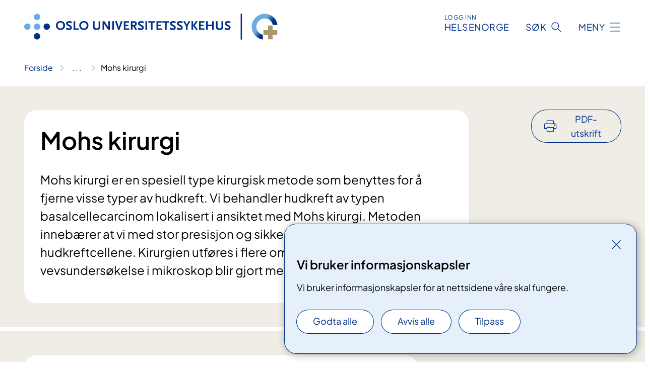

--- FILE ---
content_type: text/html; charset=utf-8
request_url: https://www.oslo-universitetssykehus.no/behandlinger/mohs-operasjon
body_size: 21184
content:


<!DOCTYPE html>

<html lang="nb">

<head>
    <meta name="viewport" content="width=device-width, initial-scale=1" />
    <meta name="format-detection" content="telephone=no" />
    <link href="/static/css/mainstyles.D7Hp8eqn.css" rel="stylesheet"></link>
    <link href="/static/css/components.DD6By0E_.css" rel="stylesheet"></link>
    <link rel="stylesheet" href="/FNSP.styles.css?v=f81adc5c18d68f283c5b8f323da36fa19757957d31440b228f6c420bdaa7cc42" />


<title>Mohs kirurgi - Oslo universitetssykehus HF</title>
  <meta name="description" content="Mohs kirurgi er en spesiell type kirurgisk metode som benyttes for &#xE5; fjerne visse typer av hudkreft. Vi behandler hudkreft av typen basalcellecarcinom lokalisert i ansiktet med Mohs kirurgi. Metoden inneb&#xE6;rer at vi med stor presisjon og sikkerhet f&#xE5;r fjernet alle hudkreftcellene. Kirurgien utf&#xF8;res i flere omganger (sekvenser) og vevsunders&#xF8;kelse i mikroskop blir gjort mens du venter." />


    <meta property="og:title" content="Mohs kirurgi" />
    <meta property="twitter:title" content="Mohs kirurgi" />
  <meta property="og:description" content="Mohs kirurgi er en spesiell type kirurgisk metode som benyttes for &#xE5; fjerne visse typer av hudkreft. Vi behandler hudkreft av typen basalcellecarcinom lokalisert i ansiktet med Mohs kirurgi. Metoden inneb&#xE6;rer at vi med stor presisjon og sikkerhet f&#xE5;r fjernet alle hudkreftcellene. Kirurgien utf&#xF8;res i flere omganger (sekvenser) og vevsunders&#xF8;kelse i mikroskop blir gjort mens du venter." />
  <meta property="twitter:description" content="Mohs kirurgi er en spesiell type kirurgisk metode som benyttes for &#xE5; fjerne visse typer av hudkreft. Vi behandler hudkreft av typen basalcellecarcinom lokalisert i ansiktet med Mohs kirurgi. Metoden inneb&#xE6;rer at vi med stor presisjon og sikkerhet f&#xE5;r fjernet alle hudkreftcellene. Kirurgien utf&#xF8;res i flere omganger (sekvenser) og vevsunders&#xF8;kelse i mikroskop blir gjort mens du venter." />
  <meta name="twitter:card" content="summary_large_image" />
  <meta property="og:image" content="https://www.oslo-universitetssykehus.no/4af8d2/contentassets/a53c55e99867411196f2423ca57370e0/logo.jpg?width=1200&height=628&quality=80" />
  <meta property="twitter:image" content="https://www.oslo-universitetssykehus.no/4af8d2/contentassets/a53c55e99867411196f2423ca57370e0/logo.jpg?width=1200&height=628&quality=80" />
  <meta property="og:image:secure_url" content="https://www.oslo-universitetssykehus.no/4af8d2/contentassets/a53c55e99867411196f2423ca57370e0/logo.jpg?width=1200&height=628&quality=80" />
  <meta property="og:image:alt" content="Grafisk brukergrensesnitt" />
  <meta property="twitter:image:alt" content="Grafisk brukergrensesnitt" />
                <link rel="icon" href="/4a5fde/globalassets/system/favicon-oslouniversitetssykehus.svg">


<div id="matomo-tracking-props" data-baseUrl="https://app-fnsp-matomo-analytics-prod.azurewebsites.net/" data-siteId="2"></div>
    <script>
        FNSP = {};
        FNSP.API = "https://www.oslo-universitetssykehus.no";
        FNSP.IsPrint = false;
        FNSP.CurrentSite = {Name: "Oslo universitetssykehus", Id: "c6bffaec-1b6a-4848-9be9-46058f1c7841", StartPage: "244849" }
        FNSP.SingleKey = "FOssxJD0F5jW1TW3VRuqxRkuLlAulQIpUCXRESLCOaCvrZEt";
        FNSP.FindEnabled = false;
        FNSP.StoredQuery = false;
    </script>
    <script>
!function(T,l,y){var S=T.location,k="script",D="instrumentationKey",C="ingestionendpoint",I="disableExceptionTracking",E="ai.device.",b="toLowerCase",w="crossOrigin",N="POST",e="appInsightsSDK",t=y.name||"appInsights";(y.name||T[e])&&(T[e]=t);var n=T[t]||function(d){var g=!1,f=!1,m={initialize:!0,queue:[],sv:"5",version:2,config:d};function v(e,t){var n={},a="Browser";return n[E+"id"]=a[b](),n[E+"type"]=a,n["ai.operation.name"]=S&&S.pathname||"_unknown_",n["ai.internal.sdkVersion"]="javascript:snippet_"+(m.sv||m.version),{time:function(){var e=new Date;function t(e){var t=""+e;return 1===t.length&&(t="0"+t),t}return e.getUTCFullYear()+"-"+t(1+e.getUTCMonth())+"-"+t(e.getUTCDate())+"T"+t(e.getUTCHours())+":"+t(e.getUTCMinutes())+":"+t(e.getUTCSeconds())+"."+((e.getUTCMilliseconds()/1e3).toFixed(3)+"").slice(2,5)+"Z"}(),iKey:e,name:"Microsoft.ApplicationInsights."+e.replace(/-/g,"")+"."+t,sampleRate:100,tags:n,data:{baseData:{ver:2}}}}var h=d.url||y.src;if(h){function a(e){var t,n,a,i,r,o,s,c,u,p,l;g=!0,m.queue=[],f||(f=!0,t=h,s=function(){var e={},t=d.connectionString;if(t)for(var n=t.split(";"),a=0;a<n.length;a++){var i=n[a].split("=");2===i.length&&(e[i[0][b]()]=i[1])}if(!e[C]){var r=e.endpointsuffix,o=r?e.location:null;e[C]="https://"+(o?o+".":"")+"dc."+(r||"services.visualstudio.com")}return e}(),c=s[D]||d[D]||"",u=s[C],p=u?u+"/v2/track":d.endpointUrl,(l=[]).push((n="SDK LOAD Failure: Failed to load Application Insights SDK script (See stack for details)",a=t,i=p,(o=(r=v(c,"Exception")).data).baseType="ExceptionData",o.baseData.exceptions=[{typeName:"SDKLoadFailed",message:n.replace(/\./g,"-"),hasFullStack:!1,stack:n+"\nSnippet failed to load ["+a+"] -- Telemetry is disabled\nHelp Link: https://go.microsoft.com/fwlink/?linkid=2128109\nHost: "+(S&&S.pathname||"_unknown_")+"\nEndpoint: "+i,parsedStack:[]}],r)),l.push(function(e,t,n,a){var i=v(c,"Message"),r=i.data;r.baseType="MessageData";var o=r.baseData;return o.message='AI (Internal): 99 message:"'+("SDK LOAD Failure: Failed to load Application Insights SDK script (See stack for details) ("+n+")").replace(/\"/g,"")+'"',o.properties={endpoint:a},i}(0,0,t,p)),function(e,t){if(JSON){var n=T.fetch;if(n&&!y.useXhr)n(t,{method:N,body:JSON.stringify(e),mode:"cors"});else if(XMLHttpRequest){var a=new XMLHttpRequest;a.open(N,t),a.setRequestHeader("Content-type","application/json"),a.send(JSON.stringify(e))}}}(l,p))}function i(e,t){f||setTimeout(function(){!t&&m.core||a()},500)}var e=function(){var n=l.createElement(k);n.src=h;var e=y[w];return!e&&""!==e||"undefined"==n[w]||(n[w]=e),n.onload=i,n.onerror=a,n.onreadystatechange=function(e,t){"loaded"!==n.readyState&&"complete"!==n.readyState||i(0,t)},n}();y.ld<0?l.getElementsByTagName("head")[0].appendChild(e):setTimeout(function(){l.getElementsByTagName(k)[0].parentNode.appendChild(e)},y.ld||0)}try{m.cookie=l.cookie}catch(p){}function t(e){for(;e.length;)!function(t){m[t]=function(){var e=arguments;g||m.queue.push(function(){m[t].apply(m,e)})}}(e.pop())}var n="track",r="TrackPage",o="TrackEvent";t([n+"Event",n+"PageView",n+"Exception",n+"Trace",n+"DependencyData",n+"Metric",n+"PageViewPerformance","start"+r,"stop"+r,"start"+o,"stop"+o,"addTelemetryInitializer","setAuthenticatedUserContext","clearAuthenticatedUserContext","flush"]),m.SeverityLevel={Verbose:0,Information:1,Warning:2,Error:3,Critical:4};var s=(d.extensionConfig||{}).ApplicationInsightsAnalytics||{};if(!0!==d[I]&&!0!==s[I]){var c="onerror";t(["_"+c]);var u=T[c];T[c]=function(e,t,n,a,i){var r=u&&u(e,t,n,a,i);return!0!==r&&m["_"+c]({message:e,url:t,lineNumber:n,columnNumber:a,error:i}),r},d.autoExceptionInstrumented=!0}return m}(y.cfg);function a(){y.onInit&&y.onInit(n)}(T[t]=n).queue&&0===n.queue.length?(n.queue.push(a),n.trackPageView({})):a()}(window,document,{src: "https://js.monitor.azure.com/scripts/b/ai.2.gbl.min.js", crossOrigin: "anonymous", cfg: {instrumentationKey: 'fe8cae6d-aa1c-4609-89b8-088240892f8a', disableCookiesUsage: true }});
</script>

    <script src="/fnspLocalization/deep-merge.js"></script><script src="/fnspLocalization/SharedResources?lang=nb"></script>
    <script src="/fnspLocalization/DocumentListResources?lang=nb"></script>
    <script src="/fnspLocalization/EventResources?lang=nb"></script>
    <script src="/fnspLocalization/DateResources?lang=nb"></script>
    <script src="/fnspLocalization/ClinicalTrialResources?lang=nb"></script>
</head>

<body class="ui-public">
    
    
<div reactComponentId='CookieConsentComponent-774bd028-805e-42ef-b7b7-b926627184d4' data-json='{"model":{"title":"Vi bruker informasjonskapsler","description":"Vi bruker informasjonskapsler for at nettsidene v\u00E5re skal fungere.","analyticsTitle":"Trafikkanalyse og statistikk","analyticsDescription":"Ved \u00E5 godta disse informasjonskapslene, samtykker du til anonym registrering av statistikk som brukes til \u00E5 forbedre nettstedets innhold og brukeropplevelse.","thirdPartyTitle":"Informasjons\u0026shy;kapsler fra tredjeparter","thirdPartyDescription":"Noen av nettsidene v\u00E5re kan vise innebygget innhold fra andre nettsteder, som for eksempel videoer. Disse eksterne innholdsleverand\u00F8rene bruker egne informasjonskapsler for \u00E5 kunne vise innholdet.","thirdPartyCookieNotAvailable":null,"requiredTitle":"N\u00F8dvendige informasjons\u0026shy;kapsler","requiredDescription":"Disse informasjonskapslene h\u00E5ndterer rent tekniske funksjoner p\u00E5 nettstedet og er n\u00F8dvendige for at nettsidene v\u00E5re skal fungere.","surveyTitle":"Sp\u00F8rre\u0026shy;unders\u00F8kelser","surveyDescription":"Ved \u00E5 godta disse informasjonskapslene, samtykker du til anonym lagring av hva du svarer p\u00E5 sp\u00F8rsm\u00E5let om deltakelse.","acceptAllText":"Godta alle","acceptSelectedText":"Godta valgte","acceptNecessaryText":"Godta kun n\u00F8dvendige","rejectAllText":"Avvis alle","readMoreAbout":"Les mer om","manageCookiesText":"Administrere informasjonskapsler","withdrawCookiesDescription":"Du kan endre samtykket n\u00E5r som helst ved \u00E5 velge \u0022Administrere informasjonskapsler\u0022 nederst p\u00E5 siden. ","customizeText":"Tilpass","saveText":"Lagre","closeText":"Lukk","cancelText":"Avbryt","cookiePageLink":null,"consentDisabled":false,"activeButDisabled":false,"initialPopupDisabled":false,"cookieConsentVariables":{"consent_enabled":true,"consent_active_but_disabled":false,"popup_disabled":false,"force_map_manage_cookies_button":true,"refresh_with_querystring":false,"use_local_cookie_if_not_equal":false}}}'></div>
<script type="module" src="/static/js/CookieConsentComponent.D31auazJ.js"></script>
    
    <a href="#main" class="skiplink">
        Hopp til innhold
    </a>
    



<header>
    <div reactComponentId='HeaderComponent-638d746c-9182-414a-9661-971150260c39' data-json='{"headerDTO":{"menu":{"menuButtonText":"Meny","menuItems":[{"title":"Behandlinger","links":[{"href":"/behandlinger/","text":"Behandlinger og unders\u00F8kelser","target":null,"isExternal":false,"sameSite":true},{"href":"/kliniske-studier/","text":"Kliniske studier","target":null,"isExternal":false,"sameSite":true},{"href":"/behandlinger/kurs-og-opplering-for-pasient-og-parorende/","text":"Kurs og oppl\u00E6ring","target":null,"isExternal":false,"sameSite":true},{"href":"/dine-rettigheter/","text":"Rettigheter og muligheter","target":null,"isExternal":false,"sameSite":true},{"href":"/om-oss/barn-pa-sykehus/","text":"Barn og unge p\u00E5 sykehus","target":null,"isExternal":false,"sameSite":true}],"showCookieButtonAt":-1},{"title":"Avdelinger","links":[{"href":"/avdelinger/","text":"Avdelinger","target":null,"isExternal":false,"sameSite":true},{"href":"/steder/","text":"Steder og kart","target":null,"isExternal":false,"sameSite":true}],"showCookieButtonAt":-1},{"title":"Fag og forskning","links":[{"href":"/fag-og-forskning/Forskning","text":"Forskning","target":null,"isExternal":false,"sameSite":true},{"href":"/fag-og-forskning/innovasjon","text":"Innovasjon","target":null,"isExternal":false,"sameSite":true},{"href":"/fag-og-forskning/nasjonale-og-regionale-tjenester","text":"Nasjonale og regionale tjenester","target":null,"isExternal":false,"sameSite":true},{"href":"/fag-og-forskning/Laboratorietjenester","text":"Laboratorietjenester","target":null,"isExternal":false,"sameSite":true},{"href":"/fag-og-forskning/samhandling-helsekompetanse-og-likeverdige-helsetjenester","text":"Samhandling","target":null,"isExternal":true,"sameSite":true},{"href":"/fag-og-forskning/Kvalitet","text":"Kvalitet","target":null,"isExternal":false,"sameSite":true},{"href":"/fag-og-forskning","text":"Alt om fag og forskning","target":null,"isExternal":false,"sameSite":true}],"showCookieButtonAt":-1},{"title":"Om oss","links":[{"href":"/om-oss/jobb-og-utdanning/","text":"Vil du jobbe p\u00E5 OUS?","target":null,"isExternal":false,"sameSite":true},{"href":"/om-oss/ledelsen-ved-oslo-universitetssykehus/","text":"Ledelsen og styret","target":null,"isExternal":false,"sameSite":true},{"href":"/om-oss/kontakt-oss/","text":"Kontakt oss","target":null,"isExternal":false,"sameSite":true},{"href":"/om-oss/besok/","text":"Bes\u00F8k","target":null,"isExternal":false,"sameSite":true},{"href":"/arrangementer/","text":"Arrangementer","target":null,"isExternal":false,"sameSite":true},{"href":"/om-oss/nyheter/","text":"Nyheter","target":null,"isExternal":false,"sameSite":true},{"href":"/om-oss/media/","text":"Media","target":null,"isExternal":false,"sameSite":true},{"href":"/om-oss/","text":"Alt om oss","target":null,"isExternal":false,"sameSite":true}],"showCookieButtonAt":-1}],"headerItemsBottom":[],"mainMenuAria":"Hovedmeny"},"search":{"searchButtonText":"S\u00F8k","searchHeadingText":"S\u00F8k","searchPlaceholderText":"S\u00F8k i alt innhold","searchPage":"/sok/","useAutocomplete":false,"autocompleteLanguage":"nb","subSiteStartpageGuid":null},"showHeaderSearch":true,"logo":{"startPageUrl":"/","logoUrl":"/495e5b/globalassets/system/logo-oslouniversitetssykehus.svg","alternativeText":"G\u00E5 til forsiden oslo-universitetssykehus.no"},"logoNegative":{"startPageUrl":"/","logoUrl":"/4960e8/globalassets/system/logo-oslouniversitetssykehus-neg.svg","alternativeText":"G\u00E5 til forsiden oslo-universitetssykehus.no"},"login":{"title":"HELSENORGE","stikkTittel":"Logg inn","link":{"href":"https://tjenester.helsenorge.no/auth/signin","text":"Logg inn Helsenorge","target":null}},"skipLinkText":"Hopp til innhold","menuModalTitle":"Hovedmeny","searchModalTitle":"Hoveds\u00F8k","openMenuText":"\u00C5pne meny","closeMenuText":"Lukk","openSearchText":"\u00C5pne s\u00F8k","closeSearchText":"Lukk s\u00F8k","standardColumns":" col-12 col-md-10 col-lg-8 col-xl-7 offset-md-1 offset-lg-2","headerMenuAria":"Toppmeny","disableDefaultHeader":false}}'></div>
<script type="module" src="/static/js/HeaderComponent.GYjjgvWK.js"></script>

</header>    
    <main class="main" id="main">
        <div class="medical-page medical-page--condition">
            <div class="">
                <div class="container nav-container">
                        <div class="breadcrumbs-language-nav has-breadcrumb">


<div reactComponentId='BreadcrumbComponent-129e915a-12e8-46a7-ad17-abd2736b7ebd' data-json='{"model":[{"text":"Forside","href":"/","showLink":true},{"text":"Behandlinger","href":"/behandlinger/","showLink":true},{"text":"Mohs kirurgi","href":"/behandlinger/mohs-operasjon/","showLink":false}]}'></div>
<script type="module" src="/static/js/BreadcrumbComponent.D-xh09s5.js"></script>
                        </div>
                    
                </div>
            </div>
            
            

<div aria-labelledby="sidetittel">
        <div class="medical-page__content-container bg-beige">
            <div class="container">
                <div class="row">
                    <div class="col-12 col-lg-9">
                        <div class="medical-page__content">
                            
<h1 id="sidetittel">Mohs kirurgi</h1>
                            <p class="ingress">Mohs kirurgi er en spesiell type kirurgisk metode som benyttes for &#xE5; fjerne visse typer av hudkreft. Vi behandler hudkreft av typen basalcellecarcinom lokalisert i ansiktet med Mohs kirurgi. Metoden inneb&#xE6;rer at vi med stor presisjon og sikkerhet f&#xE5;r fjernet alle hudkreftcellene. Kirurgien utf&#xF8;res i flere omganger (sekvenser) og vevsunders&#xF8;kelse i mikroskop blir gjort mens du venter.</p>

                        </div>
                    </div>
                        <div class="d-none d-lg-block col-lg-2 offset-lg-1">
                            
<div reactComponentId='PrintComponent-d88205c7-b324-48d5-b158-c5ee33f3c0a1' data-json='{"filename":"mohs-kirurgi","contentId":351220,"language":"nb","buttonAtTop":true,"showPropertiesSelection":false,"properties":[{"name":"CustomFrontpage","label":"Eget forsideark med tittel og ingress","show":true},{"name":"PreparationMedicalPage","label":"F\u00F8r / utredning","show":true},{"name":"HowPerformedMedicalPages-under","label":"Under / behandling","show":true},{"name":"FollowUpMedicalPage","label":"Etter / oppf\u00F8lging","show":true},{"name":"TreatmentLocation-hudsykdommer","label":"Hudsykdommer","show":true}]}'></div>
<script type="module" src="/static/js/PrintComponent.kEgYpnwc.js"></script>

                        </div>
                </div>
            </div>
        </div>
    <div class="medical-page__content-container bg-beige">
        <div class="container">
                <div class="row medical-content-row">
                    <div class="col-12 col-lg-7 col-xl-8">
                        <div class="medical-page__content medical-page__content--noborders">









<div reactComponentId='VideoEmbedBlockComponent-50d518f7-501f-46e9-a36f-05bac36d159b' data-json='{"model":{"description":"Informasjon om Mohs\u0027 kirurgi, forberedelse f\u00F8r operasjon, og hva som skal foreg\u00E5 under og etter operasjon","credit":"Oslo universitetssykehus","videoUrl":"https://www.youtube.com/watch?v=XewUl8xAqgw","embedMetadata":{"videoId":"XewUl8xAqgw","videoEmbedUrl":"https://www.youtube-nocookie.com/embed/XewUl8xAqgw","videoProvider":1},"noCookieViewModel":{"activeButDisabled":false,"acceptCookiesToViewContentText":"Du m\u00E5 godta \u00ABinformasjonskapsler fra tredjeparter\u00BB for \u00E5 kunne se dette innholdet.","thirdPartyCookieNotAvailable":"Vi kan for tiden ikke vise innhold fra tredjeparter","manageCookiesText":"Administrere informasjonskapsler"},"hasThirdPartyConsent":false}}'></div>
<script type="module" src="/static/js/VideoEmbedBlockComponent.5Bq1Pl4M.js"></script>


<p><a href="https://www.youtube.com/watch?v=XewUl8xAqgw">Du kan se videoen "Mohs kirurgi - pasientinformasjon " på Youtube</a></p>                            


<div class="expander expander--practical expander--referral" data-id="henvisningsrutiner-for-helsepersonell">
        <h3 class="expander__title">
        <button aria-expanded="false"
                data-bs-toggle="collapse"
                class="expander__button">
            Henvisningsrutiner for helsepersonell
        </button>
        </h3>
    <div class="expander__content-wrapper collapse">
        <div class="expander__content">
            




    <div class="text-block">
        


<p><a href="/fag-og-forskning/pasientsikkerhet-kvalitet-samhandling-og-helsefellesskap/henvisninger-til-ous/">Send henvisninger til Oslo universitetssykehus til henvisningsmottaket</a></p>
    </div>

            
        </div>
    </div>
</div>


                        </div>
                    </div>
                    <div class="col-12 col-lg-5 col-xl-4 right-align-content-lg">
                    </div>
                 </div>
            <div class="row medical-content-row">
                <div class="col-12 col-lg-7 col-xl-8">
                        <div class="medical-page__content medical-page__content--step">
                            
<section class="medical-content moveable">
    <div class="d-print-flex d-none d-md-flex flex-column">
        <div class="medical-content__header">
            <div class="medical-content__icon info" aria-hidden="true">
                <div class="material-icon material-icon--large info bg-purple"></div>
            </div>
            <h2 class="medical-content__title">F&#xF8;r</h2>
        </div>
        <div class="medical-content__text" data-content="desktop"></div>
    </div>
    <div class="d-print-none d-flex d-md-none">
        <div class="expandable medical-content__expandable" data-id="for" data-location-hash="true">
            <h2 class="medical-content__expander-heading">
                <button aria-expanded="false"
                        type="button"
                        class="medical-content__expander-button expandable__button btn-showmore btn-showmore--noarrow"
                        data-close="Lukk"
                        data-show="Vis mer"
                        data-bs-toggle="collapse">
            <div class="medical-content__icon info" aria-hidden="true">
                <div class="material-icon material-icon--large info bg-purple"></div>
            </div>
                        <div class="medical-content__expander-text">
                            <div class="medical-content__expander-title">
                                F&#xF8;r
                            </div>
                            <div class="inner-text">
                                Vis mer
                            </div>
                        </div>
                </button>
            </h2>
            <div class="expandable__content collapse" data-content="mobile">
        <div class="content">
                <div class="medical-content__description">


<ul>
<li>Spis frokost som du pleier på operasjonsdagen. Du skal ikke være fastende.</li>
<li>Om du tar blodfortynnende medisin (for eksempel Marevan®, Albyl-E®, Plavix®, Eliquis®) må du informere oss i god tid. Øvrige medisiner skal du ta som vanlig.</li>
<li>Hvis du har pacemaker eller en implanterbar hjertestarter (ICD), må du informere oss i god tid.</li>
<li>Vi anbefaler at du ikke røyker på operasjonsdagen og i tiden såret skal gro. Røyking gjør at såret gror saktere og kan påvirke operasjonsresultatet negativt.</li>
<li>Du skal dusje og vaske håret i forkant da du ikke kan forvente å få vasket håret den første uken etter operasjonen.</li>
<li>Du skal ikke bruke sminke eller farget hudkrem i ansiktet på operasjonsdagen.</li>
<li>For menn er det best å komme nybarbert, særlig er dette viktig i området der hudkreften er lokalisert. Bruk helst elektrisk barbermaskin for å unngå sår og rifter i huden.</li>
<li>Planlegg transport til og fra sykehuset. Vi anbefaler at du ikke kjører bil selv  hjem etter operasjonen. Avtale gjerne at noen kan kjøre deg, eller benytt offentlig transport</li>
</ul></div>
        </div>
            </div>
        </div>
    </div>
</section>


                        </div>
                                <div class="medical-page__content medical-page__content--step">
                                    
<section class="medical-content moveable">
    <div class="d-print-flex d-none d-md-flex flex-column">
        <div class="medical-content__header">
            <div class="medical-content__icon handshake" aria-hidden="true">
                <div class="material-icon material-icon--large handshake bg-forest"></div>
            </div>
            <h2 class="medical-content__title">Under</h2>
        </div>
        <div class="medical-content__text" data-content="desktop"></div>
    </div>
    <div class="d-print-none d-flex d-md-none">
        <div class="expandable medical-content__expandable" data-id="under" data-location-hash="true">
            <h2 class="medical-content__expander-heading">
                <button aria-expanded="false"
                        type="button"
                        class="medical-content__expander-button expandable__button btn-showmore btn-showmore--noarrow"
                        data-close="Lukk"
                        data-show="Vis mer"
                        data-bs-toggle="collapse">
            <div class="medical-content__icon handshake" aria-hidden="true">
                <div class="material-icon material-icon--large handshake bg-forest"></div>
            </div>
                        <div class="medical-content__expander-text">
                            <div class="medical-content__expander-title">
                                Under
                            </div>
                            <div class="inner-text">
                                Vis mer
                            </div>
                        </div>
                </button>
            </h2>
            <div class="expandable__content collapse" data-content="mobile">
        <div class="content">
                <div class="medical-content__description">


<p>Hudlegen undersøker deg før inngrepet, og markerer hudtumor før du får lokalbedøvelse i operasjonsområdet.</p>
<p>Når bedøvelsen virker, opererer vi bort synlig hudkreft. Et lite område med normalt vev blir også fjernet. Du får bandasjer over operasjonsområdet. Selve operasjonen varer vanligvis i 30 minutter.</p>
<p>På laboratoriet forbereder bioingeniøren hudvevet som er fjernet, før det undersøkes i mikroskop av hudlege og patolog. Disse forberedelsene tar 1-2 timer, og du venter på sykehuset i mellomtiden. </p>
<p>Det kan bli nødvendig med flere sekvenser av operasjoner og vevsundersøkelser i løpet av dagen. Vi vet ikke på forhånd hvor mange det blir, men de fleste tumorer er fjernet etter 1-3 sekvenser. Det kan være lang ventetid mellom hver operasjon og før du er ferdig behandlet, så sett av hele dagen.</p>
<p>Forsøk å gjøre ventetiden så behagelig som mulig. Ta gjerne med deg matpakke, drikke, og lesestoff eller lignende. Du får kaffe eller te på avdelingen.</p></div>
        </div>
            </div>
        </div>
    </div>
</section>


                                </div>

                            <div class="medical-page__content medical-page__content--step">
                                
<section class="medical-content moveable">
    <div class="d-print-flex d-none d-md-flex flex-column">
        <div class="medical-content__header">
            <div class="medical-content__icon checklist" aria-hidden="true">
                <div class="material-icon material-icon--large checklist bg-terracotta"></div>
            </div>
            <h2 class="medical-content__title">Etter</h2>
        </div>
        <div class="medical-content__text" data-content="desktop"></div>
    </div>
    <div class="d-print-none d-flex d-md-none">
        <div class="expandable medical-content__expandable" data-id="etter" data-location-hash="true">
            <h2 class="medical-content__expander-heading">
                <button aria-expanded="false"
                        type="button"
                        class="medical-content__expander-button expandable__button btn-showmore btn-showmore--noarrow"
                        data-close="Lukk"
                        data-show="Vis mer"
                        data-bs-toggle="collapse">
            <div class="medical-content__icon checklist" aria-hidden="true">
                <div class="material-icon material-icon--large checklist bg-terracotta"></div>
            </div>
                        <div class="medical-content__expander-text">
                            <div class="medical-content__expander-title">
                                Etter
                            </div>
                            <div class="inner-text">
                                Vis mer
                            </div>
                        </div>
                </button>
            </h2>
            <div class="expandable__content collapse" data-content="mobile">
        <div class="content">
                <div class="medical-content__description">


<p>Etter operasjonen kan du reise hjem. De fleste har ikke smerter, men ved behov kan du ta smertestillende i form av paracetamol tabletter (Paracet®, Panodil®). Vi anbefaler ikke smertestillende i form av Voltaren® eller Ibuprofen® etter operasjon.</p>
<p>Hjemtransport bør være planlagt på forhånd, se ovenfor.</p>
<p>Sykemelding vurderes individuelt og er avhengig av omfanget av operasjonen og type arbeid.</p>
<p>Du kan gjenoppta normal aktivitet etter operasjonen, men behold hvilepuls og unngå tunge løft i 1-2 uker etter operasjon.</p>
<h3>Kontroller</h3>
<div>
<p>Vi anbefaler å ikke legge for mye planer og ingen reiser de første 2 ukene etter operasjon på grunn av sårtilheling og kontroll på hudavdelingen. Første kontroll er etter en uke, da fjerner vi også som oftest stingene. Det kan bli nødvendig med flere kontroller, alt etter hvordan såret gror. Avsluttende kontroll gjennomføres etter 12 måneder.</p>
</div></div>
        </div>
            </div>
        </div>
    </div>
</section>


                            </div>
                            <div class="medical-page__content medical-page__content--adverse-outcome">
                                <h2 class="adverse-outcome">V&#xE6;r oppmerksom</h2>
                                


<h4>Mulige bivirkninger og komplikasjoner</h4>
<div>
<p>Det er alltid en risiko for blødning etter kirurgi. Avtal gjerne at du kan kontakte et familiemedlem eller en venn den første natten dersom noe skulle oppstå.</p>
<p>Ved operasjoner er det alltid en risiko for infeksjon. Hvis du får smerter, hevelse, varmefølelse eller pussdannelse under bandasjen, skal du ta kontakt med oss.</p>
<p>Noen kan etter operasjon få varig nerveskade, men dette er sjeldent. Mange opplever noe redusert følsomhet eller stikking i operasjonsområdet i etterkant.</p>
</div>
<div>
<h4>Kommer jeg til å få arr?</h4>
<div>  Ja, alle operasjoner gir arr. Etter operasjonen finnes flere muligheter for tilheling :</div>
<div>
<ul>
<li><span>Såret gror av seg selv</span></li>
<li>Såret sys sammen</li>
<li>Såret blir lukket med en hudtransplantasjon eller en hudforflytning</li>
</ul>
</div>
<div>
<p>Hudlegen vil velge den metoden som gir best og penest tilheling. I enkelte tilfeller kreves en mer avansert reparasjon, da får du en ny avtale på sykehuset.</p>
</div>
<div> </div>
<h4>Vær oppmerksom på</h4>
<div>
<p>De som har hatt hudkreft har større risiko for å få nye hudforandringer. Du bør derfor kontrollere huden din selv regelmessig. Vær nøye med solbeskyttelse, da det er solens ultrafiolette stråler (UVA/UVB) som er den viktigste årsaken til hudkreft.</p>
</div>
</div>
                            </div>
                </div>

            </div>
        </div>
    </div>
                <div class="medical-page__content-container bg-cloud">
                    <div class="container">
                        <h2 class="medical-page__contact-title">Kontakt</h2>
                        


<div class="treatmentlocation treatmentlocation--single" data-id="hudsykdommer">
        <h2 class="treatmentlocation__title">
        <div class="treatmentlocation__title-container">
            <div class="treatmentlocation__title-wrapper">
                    <span class="treatmentlocation__subtitle">Rikshospitalet</span>
                <span class="treatmentlocation__title-main">Hudsykdommer</span>
            </div>

        </div>
        </h2>
    
        <div class="treatmentlocation__content">
                <a class="treatmentlocation__departmentlink anchorlink" href="/avdelinger/Klinikk-for-kirurgi-og-spesialisert-medisin/avdeling-for-revmatologi-hud-og-infeksjonssykdommer/seksjon-for-hudsykdommer/">Kontakt Hudsykdommer</a>
            <div class="treatmentlocation__contact">
            </div>

            <div class="treatmentlocation__find-it department-page__find-it-info--card-container">
                        <div class="department-page__find-it-info--card treatmentlocation__contact-card col-12 col-lg-6 col-xl-4">
                            



<div class="location-page-partial">
    


<picture><source srcset="/48eadf/siteassets/bilder/steder-og-byggadresser/rikshospitalet-vinteren-2024.jpg?format=webp&width=512&height=293&rxy=0.46%2c0.52&quality=80 512w" sizes="512px" type="image/webp"/><source srcset="/48eadf/siteassets/bilder/steder-og-byggadresser/rikshospitalet-vinteren-2024.jpg?width=512&height=293&rxy=0.46%2c0.52&quality=80 512w" sizes="512px" /><img alt="Oversiktsbilde av RIkshospitalet i sn&#248;" src="/48eadf/siteassets/bilder/steder-og-byggadresser/rikshospitalet-vinteren-2024.jpg?format=webp&width=512&height=293&rxy=0.46%2c0.52&quality=80" loading="lazy" decoding="async" /></picture>
    <div class="location-page-partial__info">
        <div class="location-page-partial__content">
            <h3 class="location-page-partial__title">Rikshospitalet</h3>
                <p>Sognsvannsveien 20</p>
                <p>0372 Oslo</p>
        </div>
            <div class="location-page-partial__link-wrapper">
                <a class="location-page-partial__link" href="/steder/rikshospitalet/">Finn frem</a>
            </div>
    </div>
</div>
                        </div>
            </div>
                <div class="treatmentlocation__transport" data-id-prefix="hudsykdommer-">
                    <h3>Transport</h3>

<div class="expander" data-id="kart-over-rikshospitalet">
        <h4 class="expander__title">
        <button aria-expanded="false"
                data-bs-toggle="collapse"
                class="expander__button">
            Kart over Rikshospitalet
        </button>
        </h4>
    <div class="expander__content-wrapper collapse">
        <div class="expander__content">
            


<h4>​Kart over Rikshospitalet</h4><ul><li><a href="http&#58;//ehandboken.ous-hf.no/document/135558">Se kart i PDF</a>.</li><li><a href="https&#58;//www.google.no/maps/place/Oslo+universitetssykehus+HF+Rikshospitalet/%4059.9489249%2c10.7125551%2c17z/data=%213m1%214b1%214m5%213m4%211s0x46416defb0ec5f6b&#58;0x5cd8037b5f74a21%218m2%213d59.9489249%214d10.7147438">Se kart i Google Maps</a>.</li></ul>
            
        </div>
    </div>
</div>


<div class="expander" data-id="internbuss-mellom-rikshospitalet-og-radiumhospitalet">
        <h4 class="expander__title">
        <button aria-expanded="false"
                data-bs-toggle="collapse"
                class="expander__button">
            Internbuss mellom Rikshospitalet og Radiumhospitalet
        </button>
        </h4>
    <div class="expander__content-wrapper collapse">
        <div class="expander__content">
            


<p>​Internbussen frakter deg raskt og trygt mellom Rikshospitalet og Radiumhospitalet på dagtid hverdager. </p><p> 
   <a title="tidtabell - rutetider" href="https&#58;//oslo-universitetssykehus.no/om-oss/internbuss-rikshospitalet-radiumhospitalet">Se tidtabellen her</a>​</p>
            
        </div>
    </div>
</div>


<div class="expander" data-id="kollektivtrafikk-til-rikshospitalet">
        <h4 class="expander__title">
        <button aria-expanded="false"
                data-bs-toggle="collapse"
                class="expander__button">
            Kollektivtrafikk til Rikshospitalet
        </button>
        </h4>
    <div class="expander__content-wrapper collapse">
        <div class="expander__content">
            


<p><strong>Kollektivtrafikk til Rikshospitalet</strong></p>
<p>Kollektivtrafikken til Rikshospitalet blir noe påvirket av arbeidene med nytt sykehusbygg. Trikkeholdeplassen ved Rikshospitalet er nå stengt, og det er for tiden buss for trikk fra John Colletts plass. For nærmere informasjon, se<a href="https://nor01.safelinks.protection.outlook.com/?url=https%3A%2F%2Fwww.oslo-universitetssykehus.no%2Fom-oss%2Fnyheter%2Ftrikkeholdeplassen-ved-rikshospitalet-stenges-i-september%2F&amp;data=05%7C02%7Ckacham%40ous-hf.no%7Cf86438ab1aa44ce5871a08dd51c6e03a%7C7f8e4cf071fb489ca3363f9252a63908%7C0%7C0%7C638756636773496854%7CUnknown%7CTWFpbGZsb3d8eyJFbXB0eU1hcGkiOnRydWUsIlYiOiIwLjAuMDAwMCIsIlAiOiJXaW4zMiIsIkFOIjoiTWFpbCIsIldUIjoyfQ%3D%3D%7C0%7C%7C%7C&amp;sdata=tMMgJyCR%2BdxioxFfe3mjdmq95B7%2FkTkfg1X7p8Mv8Zk%3D&amp;reserved=0"> Trikkeholdeplassen ved Rikshospitalet stenges.</a></p>
<p><a href="https://nor01.safelinks.protection.outlook.com/?url=https%3A%2F%2Fruter.no%2F&amp;data=05%7C02%7Ckacham%40ous-hf.no%7Cf86438ab1aa44ce5871a08dd51c6e03a%7C7f8e4cf071fb489ca3363f9252a63908%7C0%7C0%7C638756636773509351%7CUnknown%7CTWFpbGZsb3d8eyJFbXB0eU1hcGkiOnRydWUsIlYiOiIwLjAuMDAwMCIsIlAiOiJXaW4zMiIsIkFOIjoiTWFpbCIsIldUIjoyfQ%3D%3D%7C0%7C%7C%7C&amp;sdata=DLnt8y60NBNi%2FaDUlgMpEeqk%2B6oGr%2BcSIWuC5m4crj4%3D&amp;reserved=0">For oppdaterte ruteinformasjon for buss, trikk og t-bane, se ruter.no</a> eller ring 177.</p>
<p> </p>
            
        </div>
    </div>
</div>


<div class="expander" data-id="parkering-pa-rikshospitalet">
        <h4 class="expander__title">
        <button aria-expanded="false"
                data-bs-toggle="collapse"
                class="expander__button">
            Parkering p&#xE5; Rikshospitalet
        </button>
        </h4>
    <div class="expander__content-wrapper collapse">
        <div class="expander__content">
            


<h4>Parkering på Rikshospitalet​</h4>
<p>På Rikshospitalet er det gode muligheter for å parkere i parkeringshuset (hovedparkeringen) som ligger rundt 250 meters gange fra hovedinngangen – ned mot Esso-stasjonen.</p>
<ul>
<li>​<a href="https://ehandboken.ous-hf.no/api/File/GetFileDocument?entityId=287560">Se kart over Rikshospitalet (PDF)</a>.​</li>
</ul>
<h4>Adkomsttorget</h4>
<p>Nytt adkomsttorg åpnet Rikshospitalet 1. oktober 2025. Følg skilting og se kartet over.  </p>
<h4>Ved eiendomsseksjonen</h4>
<p>På nordsiden av Rikshospitalet, ved Eiendomsseksjonen, finnes korttidsparkeringsplasser og en billettautomat. </p>
<ul>
<li>EasyPark-kode: 3006.</li>
</ul>
<h4>Foreldreparkering</h4>
<p>Rikshospitalet har et begrenset antall parkeringsplasser til disposisjon for foreldre/foresatte eller ledsagere. De kan parkere uten avgift på ansattparkeringen (P1–P3), dersom barnet er under 18 år og er innlagt på sykehuset.</p>
<ul style="list-style-type: disc;">
<li>Vis bekreftelse på foreldreparkering i hovedresepsjonen. Bekreftelsen finner du i innkallingsbrevet.</li>
<li>Resepsjonen er betjent mellom kl. 07.00–21.00 mandag til fredag og 10.00–20.00 lørdag og søndag.</li>
<li>Resepsjonen fyller ut elektronisk parkeringstillatelse for perioden (periode a maks. 14 dager) pasienten er innlagt på sykehuset</li>
<li>Du trenger ikke parkeringstillatelse i frontruten. Ditt registreringsnummer blir elektronisk registrert, og du får en kvittering på sms dersom du legger igjen ditt mobiltelefonnummer.</li>
<li>Allerede betalt parkering refunderes ikke av sykehuset.</li>
</ul>
<p>For barn som er til poliklinisk eller dagbehandling, må man selv legge ut for parkering og søke refusjon fra Pasientreiser.</p>
<h4>Betalingsmuligheter</h4>
<p>Sykehuset tilbyr parkering utendørs på alle behandlingsstedene. Du kan velge om du vil betale med kort, mynt eller EasyPark sin mobiltelefonløsning.</p>
<p>Sykehuset anbefaler at de som skal parkere utendørs benytter seg av etterskuddsvis betaling eller betaling med mobiltelefon. Det er fordi det ikke alltid er like lett å beregne hvor lang tid sykehusbesøket vil ta.</p>
<h4>Etterskuddsvis betaling</h4>
<p>Ved etterskuddsvis betaling bruker du et betalingskort (for eksempel VISA-kort) og reserverer et beløp på parkeringsautomaten. Dersom du ikke bruker opp hele parkeringstiden, blir det overskytende beløp refundert.</p>
<p>Slik gjør du: </p>
<ol>
<li>Trekk betalingskortet i betalingsautomaten.</li>
<li>Reserver et beløp.</li>
<li>Tast inn kjøretøyets registreringsnummer. Det er ikke nødvendig med billett i frontruten.</li>
<li>Når du avslutter besøket, trekker du betalingskortet igjen (det samme som først benyttet) i betalingsautomaten (den samme betalingsautomat som først benyttet) og du blir logget ut.</li>
</ol>
<p>Fordelen med denne ordningen er at du hverken betaler for mye parkeringsavgift eller risikerer at parkeringstiden løper ut på grunn av forsinkelser.</p>
<p>Parkeringstid kan kjøpes ved automaten eller ved bruk av EasyPark-app (EasyPark tar 15 prosent tillegg for bruk av deres app). EasyPark SMS tjeneste – transaksjonsavgift 3 prosent minimum 2 kr (se beskrivelse på automat).</p>
<h4>Priser 2025</h4>
<ul>
<li>54 kr per time</li>
<li>340 kr per døgn</li>
<li>1119 kr per uke</li>
<li>88 kr per time, bygg 10 på Gaustad, maks. 2 timer​</li>
</ul>
<div><strong>EasyPark-koder</strong>:</div>
<ul>
<li>Rikshospitalet langtid, EasyPark-kode: 3012</li>
<li>Eiendom ved f-avsnittet, EasyPark-kode: 3006</li>
<li>Rikshospitalet korttid ved bygg 10 på Gaustad, EasyPark-kode: 3000</li>
</ul>
<p>Gjelder alle dager og hele døgnet.​</p>
<h4>Kontakt</h4>
<p>Generelle henvendelser:</p>
<ul>
<li><a href="mailto:parkering@oslo-universitetssykehus.no">parkering@oslo-universitetssykehus.no</a></li>
<li>Telefon: 23 07 50 00</li>
</ul>
<h4>Klager​</h4>
<p>Klage på kontrollsanksjon kan legges inn via <a href="https://ous.parkerings.info/">ous.parkerings.info</a> eller per brev til</p>
<p>Oslo universitetssykehus HF<br />Oslo Sykehusservice<br />Postboks 4956 Nydalen<br />0424 Oslo</p>
<p>Merk Kontrollsanksjon – Parkering.</p>
<p>Fra 1. januar 2017 håndheves OUS parkeringsområder etter Parkeringsforskriften av 18. mars 2016 nummer 260</p>
<p><a href="https://www.vegvesen.no/trafikkinformasjon/Reiseinformasjon/parkeringsregisteret#/kart/59.936611%2c10.736655%2c14?_k=dvu1j"><span style="text-decoration: underline;">Lenke til Parkeringsregisteret hos Statens vegvesen</span></a>.</p>
            
        </div>
    </div>
</div>


<div class="expander" data-id="pasientreiser">
        <h4 class="expander__title">
        <button aria-expanded="false"
                data-bs-toggle="collapse"
                class="expander__button">
            Pasientreiser
        </button>
        </h4>
    <div class="expander__content-wrapper collapse">
        <div class="expander__content">
            


<p><a href="https&#58;//oslo-universitetssykehus.no/dine-rettigheter/pasientreiser">Les mer om pasientreiser på nettsidene våre</a>.​<br /></p>
            
        </div>
    </div>
</div>

                </div>
                <div class="treatmentlocation__practical" data-id-prefix="hudsykdommer-">
                    <h3>Praktisk informasjon</h3>

<div class="expander" data-id="praktisk-informasjon-nar-du-er-pa-rikshospitalet">
        <h4 class="expander__title">
        <button aria-expanded="false"
                data-bs-toggle="collapse"
                class="expander__button">
            Praktisk informasjon n&#xE5;r du er p&#xE5; Rikshospitalet
        </button>
        </h4>
    <div class="expander__content-wrapper collapse">
        <div class="expander__content">
            





    <div class="expander expander--practical" data-id="apotek-pa-rikshospitalet">
        <h3 class="expander__title">
        <button aria-expanded="false"
                data-bs-toggle="collapse"
                class="expander__button">
            Apotek p&#xE5; Rikshospitalet
        </button>
        </h3>
        
        <div class="expander__content-wrapper collapse">
            <div class="expander__content">
                


<div>Sykehusapoteket på Rikshospitaler er sentralt plassert i vestibylen.</div>
<div> </div>
<div>Åpningstidene for publikumsavdelingen er<br />
<ul>
<li>mandag til fredag kl. 08.00–17.00</li>
<li>lørdag til søndag: stengt</li>
</ul>
</div>
<div>Det kan forekomme avvik i åpningstider i forbindelse med høytider. <a href="https://sykehusapotekene.no/steder/oslo-rikshospitalet">Se apotekets egne nettsider</a>.​</div>
<div>
<h4>​Kontakt​</h4>
</div>
<div>
<ul>
<li>Telefon: 23 07 34 09</li>
<li>Fax: 23 07 34 11​</li>
</ul>
</div>
            </div>
        </div>
    </div>




    <div class="expander expander--practical" data-id="barne--og-ungdomsaktiviteter-pa-rikshospitalet">
        <h3 class="expander__title">
        <button aria-expanded="false"
                data-bs-toggle="collapse"
                class="expander__button">
            Barne- og ungdomsaktiviteter p&#xE5; Rikshospitalet
        </button>
        </h3>
        
        <div class="expander__content-wrapper collapse">
            <div class="expander__content">
                


<h4>Dette er noen av aktivitetene som foregår på Rikshospitalet:</h4>
<div>
<ul>
<li>Natursti</li>
<li>Lekeplass </li>
</ul>
</div>
<p>​​<strong>Ungdom​srom</strong>:</p>
<div>
<ul>
<li>Ungdomsrommet ligger i 1.etasje på Barneklinikken ​(E2.1001).</li>
</ul>
</div>
<p><strong>Fritids​klubb</strong>:</p>
<div>
<ul>
<li>Mandag og onsdag fra kl 17.00 til​ 19.00 for barn og ungdom i skolealder. Fritidsklubben foregår på ungdomsrommet. Søsken og pårørende er også hjertelig velkommen.</li>
</ul>
</div>
<p><strong>Arrangementer</strong>​:​</p>
<div>
<ul>
<li>Arrangementer for barn og ungdom. Egne oppslag for aktuelle arrangementer henges opp på alle avdelinger.</li>
</ul>
<p><strong>Pa​​</strong><strong>sientb</strong><strong>​​ibliotek</strong>:</p>
<ul>
<li>Biblioteket ligger i 1. etasje mellom hovedinngangen og Barneklinikken. Her kan man låne bøker, filmer og spillutstyr (spillkonsoller og spill).</li>
</ul>
<strong>Trimrom</strong>:<br />
<ul>
<li>Under personalkantina i B-avsnittet ligger trimrommet.</li>
</ul>
<strong>Lekerom</strong>:<br />
<ul>
<li>Alle de store barnepostene har egne flotte lekerom og førskolelærer som jobber på posten. </li>
<li>I Barneklinikkens vestibyle er det en lekekrok med klatrevegg og myke puter til å bygge med. Denne kan brukes av alle.​</li>
</ul>
<strong>Musikkterapi</strong>:​​<br />
<ul>
<li>Musikkstund ved musikkterapeutene OUS: Samspill og lek med instrumenter, tirsdager klokken 11.15–12.00 i 3. etasje, Barneklinikken. </li>
<li>Musikk i Vaktskiftet ved musikkterapeutene OUS: torsdager fra kl. 14.30 i Vestibylen 1. etasje, Barneklinikken. ​</li>
</ul>
<strong>Sykehusklovner</strong>​:<br />
<ul>
<li>Sykehuset har egne sykehusklovner mandag til torsdag hver uke.</li>
<li>Klovnene går rundt på huset og er innom faste barneposter. De kan også komme på besøk til deg hvis du vil det. Kanskje er du redd eller gruer deg veldig? Da kan kanskje sykehusklovnene gjøre at du føler deg litt bedre.</li>
<li>Vil du vite mer om klovnene, kan du be en av oss som jobber her om å ta kontakt med Barneprogrammet ved <a href="mailto:ragnhild.hals@rikshospitalet.no">ragnhild.hals@rikshospitalet.no</a></li>
</ul>
</div>
            </div>
        </div>
    </div>




    <div class="expander expander--practical" data-id="besok-og-permisjon">
        <h3 class="expander__title">
        <button aria-expanded="false"
                data-bs-toggle="collapse"
                class="expander__button">
            Bes&#xF8;k og permisjon
        </button>
        </h3>
        
        <div class="expander__content-wrapper collapse">
            <div class="expander__content">
                


<h4>
   ​Besøk og permisjon</h4><ul><li>Unngå besøk fra 08.00–15.30, da utredning og behandling ​foregår. </li><li>Besøkstider finner du p​å en tavle på sengeposten. Besøk utenom dette avtales med personalet. </li><li>Permisjoner avklares med behandlingsansvarlig lege. </li></ul>
            </div>
        </div>
    </div>




    <div class="expander expander--practical" data-id="bibliotek-pa-rikshospitalet">
        <h3 class="expander__title">
        <button aria-expanded="false"
                data-bs-toggle="collapse"
                class="expander__button">
            Bibliotek p&#xE5; Rikshospitalet
        </button>
        </h3>
        
        <div class="expander__content-wrapper collapse">
            <div class="expander__content">
                


<h4>Deichman OUS Rikshospitalet</h4>
<p>Paseintiblioteket på Rikshospitalet ligger til venstre for hovedinngangen med en gang du kommer inn.</p>
<p>Deichman Etat, Oslo kommune har ansvaret for driften av Pasientbiblioteket på Rikshospitalet.​</p>
<h4>Hvem kan lå​ne?</h4>
<p>Pasientbiblioteket kan benyttes av pasienter (også dagpasienter), pårørende og ansatte ved Oslo universitetssykehus (OUS). Vi leverer bøkene på rommet til pasienter som selv ikke kan besøke biblioteket.</p>
<h4>Hv​​a kan du låne?</h4>
<p>Bøker, lydbøker, tegneserier, tidsskrifter, film (DVD), musikk, CD- og DVD-spillere og spillmaskiner med tilhørende spill. I biblioteket er det også en PC med tilgang til internett, som pasienter og pårørende kan benytte seg av.</p>
<h4>Åpningstider​</h4>
<p><a href="https://deichman.no/bibliotekene/rikshospitalet">Rikshospitalet – Deichman.no</a></p>
<h4>Kontakt​​​</h4>
<ul>
<li>Telefon: 23 07 46 40</li>
<li>E-post: <a href="mailto:deichman.rikshospitalet@deb.oslo.kommune.no">deichman.rikshospitalet@deb.oslo.kommune.no</a></li>
</ul>
<p><a title="Lenke til pasientbiblioteket på facebook" href="https://www.facebook.com/pasientbiblioteket/">Følg pasientbiblioteket på Facebook</a></p>
            </div>
        </div>
    </div>




    <div class="expander expander--practical" data-id="blomster-og-gaver-pa-rikshospitalet">
        <h3 class="expander__title">
        <button aria-expanded="false"
                data-bs-toggle="collapse"
                class="expander__button">
            Blomster og gaver p&#xE5; Rikshospitalet
        </button>
        </h3>
        
        <div class="expander__content-wrapper collapse">
            <div class="expander__content">
                


<p>Ved Rikshospitalet er det mulig å kjøpe blomster og gaver i kiosken ved hovedinngangen.</p>
<p>Noen sengeposter tillater ikke blomster på rommene. Sjekk med den avdlingen du skal til, om de tillater blomster på rommet.​</p>
            </div>
        </div>
    </div>




    <div class="expander expander--practical" data-id="butikk-i-naerheten-av-rikshospitalet">
        <h3 class="expander__title">
        <button aria-expanded="false"
                data-bs-toggle="collapse"
                class="expander__button">
            Butikk i n&#xE6;rheten av Rikshospitalet
        </button>
        </h3>
        
        <div class="expander__content-wrapper collapse">
            <div class="expander__content">
                


<h4>​Dagligvarebutikk nær Rikshospitalet</h4>
<p>Det ligger ikke dagligvarebutikker i umiddelbar tilknytning til sykehusområdet.</p>
<p>Nærmeste Kiwi finnes på <a title="lenke til googles kartside" href="https://www.google.com/maps/place/John+Colletts+plass/%4059.9403297%2c10.7267233%2c17z/data=%213m1%214b1%214m5%213m4%211s0x46416de11cbe19c9:0x34f1bca11c6455ba%218m2%213d59.940327%214d10.728912">John Colletts Plass</a>, tre trikkestopp unna Rikshospitalet og Gaustad. Dette er det beste alternativet for besøkende som ikke har bil, eller som ikke ønsker å gå et stykke for å komme til butikken.</p>
<p>Ved <a title="lenke til googles kartside" href="https://www.google.com/maps/place/Ullevaal+Stadion/%4059.9491264%2c10.7321776%2c17z/data=%213m1%214b1%214m5%213m4%211s0x46416dfccb9b6a0d:0xc55f06ec1d4409ca%218m2%213d59.9491237%214d10.7343663">Ullevål stadion</a>, i gangavstand fra sykehuset, ligger det flere dagligvarebutikker – blant annet Kiwi og Coop. Her er det gode parkeringsmuligheter.</p>
<p><a title="lenke til googles kartside" href="https://www.google.com/maps/place/Vinderen%2c+0370+Oslo%2c+Norge/%4059.942364%2c10.7022474%2c17z/data=%213m1%214b1%214m5%213m4%211s0x46416d838c1128d5:0x576b81c58d11f582%218m2%213d59.9423613%214d10.7044361">På Vinderen</a> er det også gode handlemuligheter og cafeer. Elleve minutter gåavstand, eller du kan ta T-banen et stopp fra Gaustad (sju minutter). Forøvrig gode parkeringsmuligheter om du kjører (ut av bomringen).</p>
<p>Inne i <a title="lenke til googles kartside" href="https://www.google.com/maps/place/REMA+1000/%4059.9526359%2c10.727674%2c17z/data=%214m12%211m6%213m5%211s0x46416dfbeddcce7f:0x62c474d6f0a9f0f0%212sSogn+Studentbolig%218m2%213d59.9526332%214d10.7298627%213m4%211s0x0:0x6384d781b40b237d%218m2%213d59.9532819%214d10.7292558">Sogn studentby ligger det en Rema1000</a>. Her er det gode parkeringsmuligheter.</p>
            </div>
        </div>
    </div>




    <div class="expander expander--practical" data-id="foreldreovernattingen">
        <h3 class="expander__title">
        <button aria-expanded="false"
                data-bs-toggle="collapse"
                class="expander__button">
            Foreldreovernattingen
        </button>
        </h3>
        
        <div class="expander__content-wrapper collapse">
            <div class="expander__content">
                


<div>Dette er et tilbud til foreldre med barn under 18 år som er innlagt på sykehuset. Avdelingen der pasienten ligger er ansvarlige for å bestille rom.</div>
<div> </div>
<div>Foreldreovernattingshuset er et frittstående modulbygg som ligger i nordenden av RIkshospitalet, nedenfor Bygg 14 på Gaustad sykehus. </div>
            </div>
        </div>
    </div>




    <div class="expander expander--practical" data-id="frisor">
        <h3 class="expander__title">
        <button aria-expanded="false"
                data-bs-toggle="collapse"
                class="expander__button">
            Fris&#xF8;r
        </button>
        </h3>
        
        <div class="expander__content-wrapper collapse">
            <div class="expander__content">
                


<p>Frisørsaleongen på Rikshospitalet er for tiden stengt på grunn av byggearbeider. </p>
            </div>
        </div>
    </div>




    <div class="expander expander--practical" data-id="hotell">
        <h3 class="expander__title">
        <button aria-expanded="false"
                data-bs-toggle="collapse"
                class="expander__button">
            Hotell 
        </button>
        </h3>
        
        <div class="expander__content-wrapper collapse">
            <div class="expander__content">
                


<div>Det vil ikke lenger være mulig å overnatte på Gaustad hotell for pasienter og pårørende. Oslo universitetssykehus vil sørge for alternativ overnatting. </div>
<h4>​Alternativ overnatting</h4>
<div>Oslo universitetssykehus sørger for alternativ overnatting ved:</div>
<ul>
<li><a href="/steder/radiumhospitalet/montebello-hotell/">Hotell Montebello (Radiumhospitalet)</a></li>
<li><a href="/steder/ulleval-sykehus/ulleval-sykehus-hotellet-bygg-10/">Ullevål hotell (Ullevål sykehus)</a></li>
<li><a href="/steder/gaustad-hotell/helse-og-omsorg/vare-sentre-og-hotell/mediinn-hotell-oslo/">MedInn Hotell  (Oslo sentrum)</a></li>
</ul>
<h4>Bestille, endre eller kansellere opphold</h4>
<div>Du bestiller, endrer og kansellerer via sykehusavdelingen du er på eller med hotellet du skal bo på. 
<p>Du kan også bestille direkte via Medirest som drifter hotellene på vegne av sykehuset:</p>
<ul>
<li>E-post: <a href="mailto:booking@medirest.no">booking@medirest.no</a></li>
<li>Telefon: 23 25 24 00</li>
</ul>
Du får tildelt overnatting basert på ønske og kapasitet på hotellene. ​</div>
<div>
<h4>Transport til og fra​</h4>
<div>Resepsjonen på hotellet sørger for at du blir transportert til og fra Rikshospitalet. </div>
</div>
<h4>​Hvem kan bo på pasienthotellene?</h4>
<p>Pasienthotell ​er et tilbud for pasienter og deres pårørende. Tilbudet er beregnet på pasienter som er selvhjulpne og som er til poliklinisk- og/eller dagbehandling. Tilbudet gjelder ikke for pasienter som er innskrevet ved sykehuset.</p>
<p>Ledsagere til pasienter og andre gjester kan også bo på hotellet, så fremt det er ledig kapasitet.</p>
<p>Det er også mulig å leie møtelokaler.</p>
<h4>Pasientreiser</h4>
<p>Du kan få dekket din pasientreise når du reiser til eller fra offentlig godkjent behandling.</p>
<ul>
<li><a href="https://helsenorge.no/rettigheter/pasientreiser/rettigheter/dekkes-reisen-min">Trykk her for mer informasjon om dekning av reiseutgifter i forbindelse med pasientreiser</a>.</li>
</ul>
<p>Du kan ha rett på godtgjørelse for utgifter til mat og overnatting når du har vært på reise til eller fra behandling.</p>
<ul>
<li><a href="https://helsenorge.no/rettigheter/pasientreiser/rettigheter/kost-og-overnatting">Trykk her for mer informasjon om dekning av hotellopphold via Paisentreiser</a>.</li>
</ul>
            </div>
        </div>
    </div>




    <div class="expander expander--practical" data-id="internett">
        <h3 class="expander__title">
        <button aria-expanded="false"
                data-bs-toggle="collapse"
                class="expander__button">
            Internett
        </button>
        </h3>
        
        <div class="expander__content-wrapper collapse">
            <div class="expander__content">
                


<p>Det er fri, kodeløs internettilgang på sykehuset.</p>
<p>Biblioteket har en PC med internettilgang som er tilgjengelig for pasienter/pårørende</p>
            </div>
        </div>
    </div>




    <div class="expander expander--practical" data-id="medisinliste">
        <h3 class="expander__title">
        <button aria-expanded="false"
                data-bs-toggle="collapse"
                class="expander__button">
            Medisinliste
        </button>
        </h3>
        
        <div class="expander__content-wrapper collapse">
            <div class="expander__content">
                


<p>​Pasienter bør ha med oppdatert medisinliste ved innleggelse.<br /></p>
            </div>
        </div>
    </div>




    <div class="expander expander--practical" data-id="nyttige-ting-pasienten-bor-ha-med-seg-ved-innleggelse">
        <h3 class="expander__title">
        <button aria-expanded="false"
                data-bs-toggle="collapse"
                class="expander__button">
            Nyttige ting pasienten b&#xF8;r ha med seg ved innleggelse
        </button>
        </h3>
        
        <div class="expander__content-wrapper collapse">
            <div class="expander__content">
                


<p>Ta med gode sko, behagelige klær, &#160;toalettmappe og
hjelpemidler </p>
            </div>
        </div>
    </div>




    <div class="expander expander--practical" data-id="parfyme-og-allergier">
        <h3 class="expander__title">
        <button aria-expanded="false"
                data-bs-toggle="collapse"
                class="expander__button">
            Parfyme og allergier
        </button>
        </h3>
        
        <div class="expander__content-wrapper collapse">
            <div class="expander__content">
                


<p>​Det frarådes å anvende parfyme på sykehus. Sterke lukter medfører alvorlig ubehag hos mange og allergiske reaksjoner hos noen. Ikke bruk parfyme når du skal på sykehus, hverken som pasient eller besøkende.</p>
            </div>
        </div>
    </div>




    <div class="expander expander--practical" data-id="postkasse">
        <h3 class="expander__title">
        <button aria-expanded="false"
                data-bs-toggle="collapse"
                class="expander__button">
            Postkasse
        </button>
        </h3>
        
        <div class="expander__content-wrapper collapse">
            <div class="expander__content">
                


<h4>​Postkasse på Rikshospitalet</h4><p>Postkasse finnes ved hovedinngangen, bygg B1. </p>
            </div>
        </div>
    </div>




    <div class="expander expander--practical" data-id="royking">
        <h3 class="expander__title">
        <button aria-expanded="false"
                data-bs-toggle="collapse"
                class="expander__button">
            R&#xF8;yking
        </button>
        </h3>
        
        <div class="expander__content-wrapper collapse">
            <div class="expander__content">
                


<h4>​Røyking på Rikshospitalet</h4>
<p>Oslo universitetssykehus er et røykfritt sykehus.</p>
            </div>
        </div>
    </div>




    <div class="expander expander--practical" data-id="sykehusskole">
        <h3 class="expander__title">
        <button aria-expanded="false"
                data-bs-toggle="collapse"
                class="expander__button">
            Sykehusskole
        </button>
        </h3>
        
        <div class="expander__content-wrapper collapse">
            <div class="expander__content">
                


<h4>​Sykehusskolen på Rikshospitalet</h4><p>Sykehusskolen på Rikshospitalet finner du på Barneklinikken E1. </p><p>Sykehusskolen har egne lærere og egne rom på sykehuset. Det kan være godt å komme ut av sykehusavdelingen og tenke på noe av det du vanligvis gjør. Hvis du ikke kan komme til skolerommet, kan du få undervisning på pasientrommet. &#160;</p><p>Sykehusskolen er annerledes enn skolen din hjemme. Her er det ikke klasser. På Rikshospitalet betyr det at barn og ungdom fra ulike klassetrinn i grunnskolen og videregående skole kan få undervisning i det samme rommet.</p><p>På sykehusskolen får du en egen kontaktlærer som har ansvaret for å følge deg opp. Hun/han tar kontakt med skolen din for å finne ut hva de andre jobber med, og hva som kan være gode læringsmål for deg mens du er pasient. </p><h4>Åpningstider<br /></h4><ul><li>Mandag&#58; 09.30–12.30.</li><li>Tirsdag til&#160;torsdag&#58; 09.30–12.30 og 13.30–15.30.</li><li>Fredag&#58; 09.30–12.30 og 13.30–15.00.</li></ul><p>Skolen&#160;holder åpent høst- og vinterferie.<br /></p>
            </div>
        </div>
    </div>




    <div class="expander expander--practical" data-id="tolk">
        <h3 class="expander__title">
        <button aria-expanded="false"
                data-bs-toggle="collapse"
                class="expander__button">
            Tolk
        </button>
        </h3>
        
        <div class="expander__content-wrapper collapse">
            <div class="expander__content">
                


<h4>​Tolketjenester ved Oslo universitetssykehus</h4><p>Sykehuset ordner med kvalifisert tolk til pasienter som ikke snakker&#160;norsk. Tolketjenester er gratis for pasienter. Pårørende skal ikke tolke på sykehuset.</p><p><a href="/avdelinger/oslo-sykehusservice/tolkesentralen">Les mer om tolk og Tolkesentralen</a>.<br /></p>
            </div>
        </div>
    </div>




    <div class="expander expander--practical" data-id="tro-og-livssyn-pa-rikshospitalet">
        <h3 class="expander__title">
        <button aria-expanded="false"
                data-bs-toggle="collapse"
                class="expander__button">
            Tro og livssyn p&#xE5; Rikshospitalet
        </button>
        </h3>
        
        <div class="expander__content-wrapper collapse">
            <div class="expander__content">
                


<h4>​Sykehuskirke på Rikshospitalet</h4><p>Kirken<strong> </strong>i glassgaten er alltid åpen. Her kan du sitte i stillhet. Du kan også tenne lys,be eller skrive ned det du har på hjertet hvis du vil at vi skal be for deg eller andre.</p><p>Kirken er i avdeling C2, rom 1034. &#160;</p><h4>Kapell på Rikshospitalet </h4><p>Kapellet<strong> </strong>benyttes til båreandakter, begravelser og syninger av døde. Rommet er tilrettelagt for bruk av alle tros-og livssyn.</p><p>Kapellet er i A2, rom 1034.&#160;</p><h4>Tilrettelegging for tro og livssyn</h4><p><a href="https&#58;//oslo-universitetssykehus.no/likeverd-og-mangfold/tilrettelegging-for-tro-og-livssyn">Se hvordan vi kan tilrettelegge for deg og din utøvelse av tro og livssyn</a>.<br /></p>
            </div>
        </div>
    </div>




    <div class="expander expander--practical" data-id="verdisaker">
        <h3 class="expander__title">
        <button aria-expanded="false"
                data-bs-toggle="collapse"
                class="expander__button">
            Verdisaker
        </button>
        </h3>
        
        <div class="expander__content-wrapper collapse">
            <div class="expander__content">
                


<p>Vi ber om at pasientene i størst mulig utstrekning ikke tar med seg verdisaker ved planlagt innleggelse.&#160; <br /><br />Mindre verdisaker som lommebok, kontanter, smykker og nøkler kan sykehuset oppbevare&#160;i en verdipose i et&#160;spesialsikret rom. Verdisakene leveres inn ved innleggelse og&#160;utleveres ved utskrivning.</p><p>Større ting må oppbevares på post&#160;eller overleveres&#160;pårørende.<br /><br />Ta kontakt med&#160;posten du skal innlegges&#160;for mer informasjon.</p>
            </div>
        </div>
    </div>

            
        </div>
    </div>
</div>

                </div>
        </div>
</div>

                    </div>
                </div>

            <div class="medical-page__content-container medical-page__content-container--page-list">
                <div reactComponentId='BaseRelevantMedicalPageComponent-9f8fba6a-0e6d-46fa-a5e2-06416f5b7822' data-json='{"model":{"siteId":"c6bffaec-1b6a-4848-9be9-46058f1c7841","locales":null,"searchRoots":[{"relevanceLevel":0,"searchRoots":["c6bffaec-1b6a-4848-9be9-46058f1c7841"]},{"relevanceLevel":1,"searchRoots":["1696df90-42e6-4c94-b9f9-d2da21ab42cd","58a9d67a-d10f-4a40-8017-f0ba6af16299","5c5ddbf7-8e98-4e14-9b24-035cdc0b9d11","57b2c4f1-acbc-4b84-8c21-a9d5d37c9728","ce09d7e6-659b-4c7d-88af-6d5b7ff91f52","c6bffaec-1b6a-4848-9be9-46058f1c7841","748d4315-8380-4fd2-a3af-47d072bcb166","a82a0dbe-d33d-471f-b472-541bafb10e0b","1fecf9ab-59c2-4987-8bf1-8ddf449cc2bd","b213aa12-e1cf-4c22-a00f-f3c5efe4dd2a","ba8c582a-902b-497a-a27c-47ca220ccad1","ef35ca84-58d8-4661-86fc-40626de007e3","fa38fdf9-6f50-4f0a-99ee-a20bd6fd2fba","4996f7d2-20ad-4ab9-aafa-48baca8fdb45","53f94164-6821-4fdd-a2d1-e5578c050654","960f225e-c8c6-468c-844d-757e01ba637c","647d3e14-fc57-4f88-9b89-f23ea8a374ed","e055be55-cbad-4d97-9c08-208780585679"]},{"relevanceLevel":2,"searchRoots":["42f2c329-f8cb-49e2-8838-a7c35ddd95cf","48e1c80a-865a-4f57-90e3-8d9ac72dc4ef","9da3c1e9-b9a3-4bee-a91c-1f9a9518a88e","b660402f-f638-49a5-a7ea-bf5d8b7aa2af","5d95b69c-dc92-4141-b768-17ab2c369b8b","21238673-5aca-4a93-9993-dd4045115fd6","abfab90a-cfbb-4854-b1a1-aeaaf1462ca1","aa47d614-585c-47bc-a356-444a59ad9617","c0286bc0-9e82-41ce-b1c5-7dbcf7b37fe9","3bdae674-37a6-4968-a986-4041826fda48","81a26e71-23ce-4fa6-a38a-97e683d8a125","013f5854-4907-4326-9bd2-f273afe6c725","213c6214-202b-4aac-b766-e117a37c91fb","1696df90-42e6-4c94-b9f9-d2da21ab42cd","58a9d67a-d10f-4a40-8017-f0ba6af16299","4acdba00-b67b-461a-b8ee-5fe821531ea4","fe478606-2c88-4cb8-b222-bad799af73d0","f93e01ea-8c16-483d-a1ac-a09d5c0256c6","5c5ddbf7-8e98-4e14-9b24-035cdc0b9d11","6366e095-382e-45b3-a678-aeee4c8c8f3c","2861ed0a-0224-4d6c-a72c-804d7b5126be","c9b2b248-79f8-4262-a09d-6332f89b3a06","824204c2-1ede-4e8e-8110-a829e0299352","7b937d28-b72f-42e0-9503-49b9d7852b55","4201619a-6a0f-4248-885a-d3df9005c75d","51ae4977-bafc-43dd-a892-54c2cbe94882","57b2c4f1-acbc-4b84-8c21-a9d5d37c9728","f797ff3e-a103-4b47-bcc0-0beb24d706b9","ea73c5a3-166c-4c0d-8b25-3f2f8fcf19f3","28fd0663-3b70-4912-9667-26ee5583cff7","17c2d010-2492-4551-b131-71e193803c6e","ce09d7e6-659b-4c7d-88af-6d5b7ff91f52","e3ad39ca-2609-4ec3-8245-9180c7302d22","c6bffaec-1b6a-4848-9be9-46058f1c7841","748d4315-8380-4fd2-a3af-47d072bcb166","a82a0dbe-d33d-471f-b472-541bafb10e0b","1fecf9ab-59c2-4987-8bf1-8ddf449cc2bd","b213aa12-e1cf-4c22-a00f-f3c5efe4dd2a","45d45d4d-bcfb-4795-8722-a4f45f8519f8","ba8c582a-902b-497a-a27c-47ca220ccad1","b6f035c6-2335-4615-9ca6-bc65fd1e9aeb","3e95a196-a8ce-4e66-b9f0-64be29391a81","ef35ca84-58d8-4661-86fc-40626de007e3","fa38fdf9-6f50-4f0a-99ee-a20bd6fd2fba","4996f7d2-20ad-4ab9-aafa-48baca8fdb45","53f94164-6821-4fdd-a2d1-e5578c050654","a703411b-2d8e-407d-9d67-de8ef962253c","34ec85d3-2905-4d77-8a78-ce61b89fd2b5","960f225e-c8c6-468c-844d-757e01ba637c","e314f053-2c22-4192-baa8-e48e676bddf9","eae6735c-7cb2-4e01-a13e-d504d72daade","a625673e-80f3-4e9e-b3e8-f2d463b75fc0","f5610832-f733-4879-95d7-2dc68bc67bcf","647d3e14-fc57-4f88-9b89-f23ea8a374ed","1e928150-7ddd-4517-ae48-b7226c94fe14","e055be55-cbad-4d97-9c08-208780585679","e57f0b19-c636-4e9e-88a0-6f1d2e089673","2a655b8d-7f92-4471-8aac-c22ef0e17ad3","cf26f9ad-9da2-4d08-b23b-3f1d8d71a2d6","f326ec04-c59e-4c4c-985d-a9312353a39f","5d4a71c2-e474-424c-a48e-d0139b1a9904","3b93de2c-62fd-4c08-a3ca-cf79587ceadc","8188cff8-d0ea-40a4-8e0f-a5899f69dfe5","7be63cd4-2164-4ad9-b59f-c78cbe1d4dde","74edb829-13e6-4117-b413-5cc25e94e946","cbe5885f-31bf-45fe-bb1d-1e720f263d31","6ed48089-a3ab-43fd-a387-cc7be71cf96d","d54fad89-a1dd-4e5b-8e40-7c7baa6c5470","50a56bea-aec7-47fe-abed-5328f36fe845"]}],"relevanceLevel":2,"medicalCategories":[159546],"contentTypeName":"NewsPage","language":"nb","basePageListViewModel":{"title":"Nyheter","linkItems":null,"viewType":0,"sortOrder":0,"showImages":true,"expanderText":"Vis flere","closeText":"Vis f\u00E6rre","canceledText":null,"fullText":null,"seeMoreLink":null,"bid":0,"dataId":null,"hasEventPages":false,"rootPages":null,"allowedTypes":null,"includePages":null,"excludePages":null,"languages":["nb"],"categoryIds":null,"onlyShowIncludedPages":false,"currentSiteId":null,"largeLinks":false,"isRssBlock":false,"isLinkListBLock":false},"baseEventListGraphViewModel":null}}'></div>
<script type="module" src="/static/js/BaseRelevantMedicalPageComponent.C0wMHuND.js"></script>

            </div>
            <div class="medical-page__content-container medical-page__content-container--page-list">
                <div reactComponentId='BaseRelevantMedicalPageComponent-80a74d39-0477-429c-807e-51caf11245e9' data-json='{"model":{"siteId":"c6bffaec-1b6a-4848-9be9-46058f1c7841","locales":["no","nb","nn"],"searchRoots":[{"relevanceLevel":0,"searchRoots":["c6bffaec-1b6a-4848-9be9-46058f1c7841"]},{"relevanceLevel":1,"searchRoots":["1696df90-42e6-4c94-b9f9-d2da21ab42cd","58a9d67a-d10f-4a40-8017-f0ba6af16299","5c5ddbf7-8e98-4e14-9b24-035cdc0b9d11","57b2c4f1-acbc-4b84-8c21-a9d5d37c9728","ce09d7e6-659b-4c7d-88af-6d5b7ff91f52","c6bffaec-1b6a-4848-9be9-46058f1c7841","748d4315-8380-4fd2-a3af-47d072bcb166","a82a0dbe-d33d-471f-b472-541bafb10e0b","1fecf9ab-59c2-4987-8bf1-8ddf449cc2bd","b213aa12-e1cf-4c22-a00f-f3c5efe4dd2a","ba8c582a-902b-497a-a27c-47ca220ccad1","ef35ca84-58d8-4661-86fc-40626de007e3","fa38fdf9-6f50-4f0a-99ee-a20bd6fd2fba","4996f7d2-20ad-4ab9-aafa-48baca8fdb45","53f94164-6821-4fdd-a2d1-e5578c050654","960f225e-c8c6-468c-844d-757e01ba637c","647d3e14-fc57-4f88-9b89-f23ea8a374ed","e055be55-cbad-4d97-9c08-208780585679"]},{"relevanceLevel":2,"searchRoots":["42f2c329-f8cb-49e2-8838-a7c35ddd95cf","48e1c80a-865a-4f57-90e3-8d9ac72dc4ef","9da3c1e9-b9a3-4bee-a91c-1f9a9518a88e","b660402f-f638-49a5-a7ea-bf5d8b7aa2af","5d95b69c-dc92-4141-b768-17ab2c369b8b","21238673-5aca-4a93-9993-dd4045115fd6","abfab90a-cfbb-4854-b1a1-aeaaf1462ca1","aa47d614-585c-47bc-a356-444a59ad9617","c0286bc0-9e82-41ce-b1c5-7dbcf7b37fe9","3bdae674-37a6-4968-a986-4041826fda48","81a26e71-23ce-4fa6-a38a-97e683d8a125","013f5854-4907-4326-9bd2-f273afe6c725","213c6214-202b-4aac-b766-e117a37c91fb","1696df90-42e6-4c94-b9f9-d2da21ab42cd","58a9d67a-d10f-4a40-8017-f0ba6af16299","4acdba00-b67b-461a-b8ee-5fe821531ea4","fe478606-2c88-4cb8-b222-bad799af73d0","f93e01ea-8c16-483d-a1ac-a09d5c0256c6","5c5ddbf7-8e98-4e14-9b24-035cdc0b9d11","6366e095-382e-45b3-a678-aeee4c8c8f3c","2861ed0a-0224-4d6c-a72c-804d7b5126be","c9b2b248-79f8-4262-a09d-6332f89b3a06","824204c2-1ede-4e8e-8110-a829e0299352","7b937d28-b72f-42e0-9503-49b9d7852b55","4201619a-6a0f-4248-885a-d3df9005c75d","51ae4977-bafc-43dd-a892-54c2cbe94882","57b2c4f1-acbc-4b84-8c21-a9d5d37c9728","f797ff3e-a103-4b47-bcc0-0beb24d706b9","ea73c5a3-166c-4c0d-8b25-3f2f8fcf19f3","28fd0663-3b70-4912-9667-26ee5583cff7","17c2d010-2492-4551-b131-71e193803c6e","ce09d7e6-659b-4c7d-88af-6d5b7ff91f52","e3ad39ca-2609-4ec3-8245-9180c7302d22","c6bffaec-1b6a-4848-9be9-46058f1c7841","748d4315-8380-4fd2-a3af-47d072bcb166","a82a0dbe-d33d-471f-b472-541bafb10e0b","1fecf9ab-59c2-4987-8bf1-8ddf449cc2bd","b213aa12-e1cf-4c22-a00f-f3c5efe4dd2a","45d45d4d-bcfb-4795-8722-a4f45f8519f8","ba8c582a-902b-497a-a27c-47ca220ccad1","b6f035c6-2335-4615-9ca6-bc65fd1e9aeb","3e95a196-a8ce-4e66-b9f0-64be29391a81","ef35ca84-58d8-4661-86fc-40626de007e3","fa38fdf9-6f50-4f0a-99ee-a20bd6fd2fba","4996f7d2-20ad-4ab9-aafa-48baca8fdb45","53f94164-6821-4fdd-a2d1-e5578c050654","a703411b-2d8e-407d-9d67-de8ef962253c","34ec85d3-2905-4d77-8a78-ce61b89fd2b5","960f225e-c8c6-468c-844d-757e01ba637c","e314f053-2c22-4192-baa8-e48e676bddf9","eae6735c-7cb2-4e01-a13e-d504d72daade","a625673e-80f3-4e9e-b3e8-f2d463b75fc0","f5610832-f733-4879-95d7-2dc68bc67bcf","647d3e14-fc57-4f88-9b89-f23ea8a374ed","1e928150-7ddd-4517-ae48-b7226c94fe14","e055be55-cbad-4d97-9c08-208780585679","e57f0b19-c636-4e9e-88a0-6f1d2e089673","2a655b8d-7f92-4471-8aac-c22ef0e17ad3","cf26f9ad-9da2-4d08-b23b-3f1d8d71a2d6","f326ec04-c59e-4c4c-985d-a9312353a39f","5d4a71c2-e474-424c-a48e-d0139b1a9904","3b93de2c-62fd-4c08-a3ca-cf79587ceadc","8188cff8-d0ea-40a4-8e0f-a5899f69dfe5","7be63cd4-2164-4ad9-b59f-c78cbe1d4dde","74edb829-13e6-4117-b413-5cc25e94e946","cbe5885f-31bf-45fe-bb1d-1e720f263d31","6ed48089-a3ab-43fd-a387-cc7be71cf96d","d54fad89-a1dd-4e5b-8e40-7c7baa6c5470","50a56bea-aec7-47fe-abed-5328f36fe845"]}],"relevanceLevel":2,"medicalCategories":[159546],"contentTypeName":"BaseArticlePage","language":"nb","basePageListViewModel":{"title":"Artikler","linkItems":null,"viewType":0,"sortOrder":0,"showImages":true,"expanderText":"Vis flere","closeText":"Vis f\u00E6rre","canceledText":null,"fullText":null,"seeMoreLink":null,"bid":0,"dataId":null,"hasEventPages":false,"rootPages":null,"allowedTypes":null,"includePages":null,"excludePages":null,"languages":["nb"],"categoryIds":null,"onlyShowIncludedPages":false,"currentSiteId":null,"largeLinks":false,"isRssBlock":false,"isLinkListBLock":false},"baseEventListGraphViewModel":null}}'></div>
<script type="module" src="/static/js/BaseRelevantMedicalPageComponent.C0wMHuND.js"></script>

            </div>
            <div class="department-page__eventlist">
                <div reactComponentId='RelevantMedicalEventsComponent-60acf929-fb15-4100-9a3b-8a4042d9c868' data-json='{"model":{"siteId":null,"locales":["no","nb","nn"],"searchRoots":[{"relevanceLevel":0,"searchRoots":["c6bffaec-1b6a-4848-9be9-46058f1c7841"]},{"relevanceLevel":1,"searchRoots":["1696df90-42e6-4c94-b9f9-d2da21ab42cd","58a9d67a-d10f-4a40-8017-f0ba6af16299","5c5ddbf7-8e98-4e14-9b24-035cdc0b9d11","57b2c4f1-acbc-4b84-8c21-a9d5d37c9728","ce09d7e6-659b-4c7d-88af-6d5b7ff91f52","c6bffaec-1b6a-4848-9be9-46058f1c7841","748d4315-8380-4fd2-a3af-47d072bcb166","a82a0dbe-d33d-471f-b472-541bafb10e0b","1fecf9ab-59c2-4987-8bf1-8ddf449cc2bd","b213aa12-e1cf-4c22-a00f-f3c5efe4dd2a","ba8c582a-902b-497a-a27c-47ca220ccad1","ef35ca84-58d8-4661-86fc-40626de007e3","fa38fdf9-6f50-4f0a-99ee-a20bd6fd2fba","4996f7d2-20ad-4ab9-aafa-48baca8fdb45","53f94164-6821-4fdd-a2d1-e5578c050654","960f225e-c8c6-468c-844d-757e01ba637c","647d3e14-fc57-4f88-9b89-f23ea8a374ed","e055be55-cbad-4d97-9c08-208780585679"]},{"relevanceLevel":2,"searchRoots":["42f2c329-f8cb-49e2-8838-a7c35ddd95cf","48e1c80a-865a-4f57-90e3-8d9ac72dc4ef","9da3c1e9-b9a3-4bee-a91c-1f9a9518a88e","b660402f-f638-49a5-a7ea-bf5d8b7aa2af","5d95b69c-dc92-4141-b768-17ab2c369b8b","21238673-5aca-4a93-9993-dd4045115fd6","abfab90a-cfbb-4854-b1a1-aeaaf1462ca1","aa47d614-585c-47bc-a356-444a59ad9617","c0286bc0-9e82-41ce-b1c5-7dbcf7b37fe9","3bdae674-37a6-4968-a986-4041826fda48","81a26e71-23ce-4fa6-a38a-97e683d8a125","013f5854-4907-4326-9bd2-f273afe6c725","213c6214-202b-4aac-b766-e117a37c91fb","1696df90-42e6-4c94-b9f9-d2da21ab42cd","58a9d67a-d10f-4a40-8017-f0ba6af16299","4acdba00-b67b-461a-b8ee-5fe821531ea4","fe478606-2c88-4cb8-b222-bad799af73d0","f93e01ea-8c16-483d-a1ac-a09d5c0256c6","5c5ddbf7-8e98-4e14-9b24-035cdc0b9d11","6366e095-382e-45b3-a678-aeee4c8c8f3c","2861ed0a-0224-4d6c-a72c-804d7b5126be","c9b2b248-79f8-4262-a09d-6332f89b3a06","824204c2-1ede-4e8e-8110-a829e0299352","7b937d28-b72f-42e0-9503-49b9d7852b55","4201619a-6a0f-4248-885a-d3df9005c75d","51ae4977-bafc-43dd-a892-54c2cbe94882","57b2c4f1-acbc-4b84-8c21-a9d5d37c9728","f797ff3e-a103-4b47-bcc0-0beb24d706b9","ea73c5a3-166c-4c0d-8b25-3f2f8fcf19f3","28fd0663-3b70-4912-9667-26ee5583cff7","17c2d010-2492-4551-b131-71e193803c6e","ce09d7e6-659b-4c7d-88af-6d5b7ff91f52","e3ad39ca-2609-4ec3-8245-9180c7302d22","c6bffaec-1b6a-4848-9be9-46058f1c7841","748d4315-8380-4fd2-a3af-47d072bcb166","a82a0dbe-d33d-471f-b472-541bafb10e0b","1fecf9ab-59c2-4987-8bf1-8ddf449cc2bd","b213aa12-e1cf-4c22-a00f-f3c5efe4dd2a","45d45d4d-bcfb-4795-8722-a4f45f8519f8","ba8c582a-902b-497a-a27c-47ca220ccad1","b6f035c6-2335-4615-9ca6-bc65fd1e9aeb","3e95a196-a8ce-4e66-b9f0-64be29391a81","ef35ca84-58d8-4661-86fc-40626de007e3","fa38fdf9-6f50-4f0a-99ee-a20bd6fd2fba","4996f7d2-20ad-4ab9-aafa-48baca8fdb45","53f94164-6821-4fdd-a2d1-e5578c050654","a703411b-2d8e-407d-9d67-de8ef962253c","34ec85d3-2905-4d77-8a78-ce61b89fd2b5","960f225e-c8c6-468c-844d-757e01ba637c","e314f053-2c22-4192-baa8-e48e676bddf9","eae6735c-7cb2-4e01-a13e-d504d72daade","a625673e-80f3-4e9e-b3e8-f2d463b75fc0","f5610832-f733-4879-95d7-2dc68bc67bcf","647d3e14-fc57-4f88-9b89-f23ea8a374ed","1e928150-7ddd-4517-ae48-b7226c94fe14","e055be55-cbad-4d97-9c08-208780585679","e57f0b19-c636-4e9e-88a0-6f1d2e089673","2a655b8d-7f92-4471-8aac-c22ef0e17ad3","cf26f9ad-9da2-4d08-b23b-3f1d8d71a2d6","f326ec04-c59e-4c4c-985d-a9312353a39f","5d4a71c2-e474-424c-a48e-d0139b1a9904","3b93de2c-62fd-4c08-a3ca-cf79587ceadc","8188cff8-d0ea-40a4-8e0f-a5899f69dfe5","7be63cd4-2164-4ad9-b59f-c78cbe1d4dde","74edb829-13e6-4117-b413-5cc25e94e946","cbe5885f-31bf-45fe-bb1d-1e720f263d31","6ed48089-a3ab-43fd-a387-cc7be71cf96d","d54fad89-a1dd-4e5b-8e40-7c7baa6c5470","50a56bea-aec7-47fe-abed-5328f36fe845"]}],"relevanceLevel":2,"medicalCategories":[159546],"contentTypeName":"PatientEventPage","language":"nb","basePageListViewModel":null,"baseEventListGraphViewModel":{"title":"Kurs","viewType":0,"bid":0,"allowedTypes":["PatientEventPage"],"categoryIds":null,"eventCategoryIds":null,"roots":["c6bffaec-1b6a-4848-9be9-46058f1c7841","1696df90-42e6-4c94-b9f9-d2da21ab42cd","58a9d67a-d10f-4a40-8017-f0ba6af16299","5c5ddbf7-8e98-4e14-9b24-035cdc0b9d11","57b2c4f1-acbc-4b84-8c21-a9d5d37c9728","ce09d7e6-659b-4c7d-88af-6d5b7ff91f52","c6bffaec-1b6a-4848-9be9-46058f1c7841","748d4315-8380-4fd2-a3af-47d072bcb166","a82a0dbe-d33d-471f-b472-541bafb10e0b","1fecf9ab-59c2-4987-8bf1-8ddf449cc2bd","b213aa12-e1cf-4c22-a00f-f3c5efe4dd2a","ba8c582a-902b-497a-a27c-47ca220ccad1","ef35ca84-58d8-4661-86fc-40626de007e3","fa38fdf9-6f50-4f0a-99ee-a20bd6fd2fba","4996f7d2-20ad-4ab9-aafa-48baca8fdb45","53f94164-6821-4fdd-a2d1-e5578c050654","960f225e-c8c6-468c-844d-757e01ba637c","647d3e14-fc57-4f88-9b89-f23ea8a374ed","e055be55-cbad-4d97-9c08-208780585679","42f2c329-f8cb-49e2-8838-a7c35ddd95cf","48e1c80a-865a-4f57-90e3-8d9ac72dc4ef","9da3c1e9-b9a3-4bee-a91c-1f9a9518a88e","b660402f-f638-49a5-a7ea-bf5d8b7aa2af","5d95b69c-dc92-4141-b768-17ab2c369b8b","21238673-5aca-4a93-9993-dd4045115fd6","abfab90a-cfbb-4854-b1a1-aeaaf1462ca1","aa47d614-585c-47bc-a356-444a59ad9617","c0286bc0-9e82-41ce-b1c5-7dbcf7b37fe9","3bdae674-37a6-4968-a986-4041826fda48","81a26e71-23ce-4fa6-a38a-97e683d8a125","013f5854-4907-4326-9bd2-f273afe6c725","213c6214-202b-4aac-b766-e117a37c91fb","1696df90-42e6-4c94-b9f9-d2da21ab42cd","58a9d67a-d10f-4a40-8017-f0ba6af16299","4acdba00-b67b-461a-b8ee-5fe821531ea4","fe478606-2c88-4cb8-b222-bad799af73d0","f93e01ea-8c16-483d-a1ac-a09d5c0256c6","5c5ddbf7-8e98-4e14-9b24-035cdc0b9d11","6366e095-382e-45b3-a678-aeee4c8c8f3c","2861ed0a-0224-4d6c-a72c-804d7b5126be","c9b2b248-79f8-4262-a09d-6332f89b3a06","824204c2-1ede-4e8e-8110-a829e0299352","7b937d28-b72f-42e0-9503-49b9d7852b55","4201619a-6a0f-4248-885a-d3df9005c75d","51ae4977-bafc-43dd-a892-54c2cbe94882","57b2c4f1-acbc-4b84-8c21-a9d5d37c9728","f797ff3e-a103-4b47-bcc0-0beb24d706b9","ea73c5a3-166c-4c0d-8b25-3f2f8fcf19f3","28fd0663-3b70-4912-9667-26ee5583cff7","17c2d010-2492-4551-b131-71e193803c6e","ce09d7e6-659b-4c7d-88af-6d5b7ff91f52","e3ad39ca-2609-4ec3-8245-9180c7302d22","c6bffaec-1b6a-4848-9be9-46058f1c7841","748d4315-8380-4fd2-a3af-47d072bcb166","a82a0dbe-d33d-471f-b472-541bafb10e0b","1fecf9ab-59c2-4987-8bf1-8ddf449cc2bd","b213aa12-e1cf-4c22-a00f-f3c5efe4dd2a","45d45d4d-bcfb-4795-8722-a4f45f8519f8","ba8c582a-902b-497a-a27c-47ca220ccad1","b6f035c6-2335-4615-9ca6-bc65fd1e9aeb","3e95a196-a8ce-4e66-b9f0-64be29391a81","ef35ca84-58d8-4661-86fc-40626de007e3","fa38fdf9-6f50-4f0a-99ee-a20bd6fd2fba","4996f7d2-20ad-4ab9-aafa-48baca8fdb45","53f94164-6821-4fdd-a2d1-e5578c050654","a703411b-2d8e-407d-9d67-de8ef962253c","34ec85d3-2905-4d77-8a78-ce61b89fd2b5","960f225e-c8c6-468c-844d-757e01ba637c","e314f053-2c22-4192-baa8-e48e676bddf9","eae6735c-7cb2-4e01-a13e-d504d72daade","a625673e-80f3-4e9e-b3e8-f2d463b75fc0","f5610832-f733-4879-95d7-2dc68bc67bcf","647d3e14-fc57-4f88-9b89-f23ea8a374ed","1e928150-7ddd-4517-ae48-b7226c94fe14","e055be55-cbad-4d97-9c08-208780585679","e57f0b19-c636-4e9e-88a0-6f1d2e089673","2a655b8d-7f92-4471-8aac-c22ef0e17ad3","cf26f9ad-9da2-4d08-b23b-3f1d8d71a2d6","f326ec04-c59e-4c4c-985d-a9312353a39f","5d4a71c2-e474-424c-a48e-d0139b1a9904","3b93de2c-62fd-4c08-a3ca-cf79587ceadc","8188cff8-d0ea-40a4-8e0f-a5899f69dfe5","7be63cd4-2164-4ad9-b59f-c78cbe1d4dde","74edb829-13e6-4117-b413-5cc25e94e946","cbe5885f-31bf-45fe-bb1d-1e720f263d31","6ed48089-a3ab-43fd-a387-cc7be71cf96d","d54fad89-a1dd-4e5b-8e40-7c7baa6c5470","50a56bea-aec7-47fe-abed-5328f36fe845"],"dateFilter":null,"departmentIds":null,"currentSiteId":"c6bffaec-1b6a-4848-9be9-46058f1c7841","dataId":null,"languages":null,"expanderText":"Vis flere arrangement","closeText":"Vis f\u00E6rre arrangement"}}}'></div>
<script type="module" src="/static/js/RelevantMedicalEventsComponent.B7GpARTB.js"></script>

            </div>
</div>


            
        </div>
            <div class="container print-feedback_container">
                <div class="row">
                    <div class="col-12 col-md-8 col-lg-7 offset-lg-1 col-xl-9 offset-xl-0">


<div reactComponentId='FeedbackComponent-0d246641-0e46-4ba5-a3f4-86f73418f2f8' data-json='{"model":{"contentId":351220,"characterLimit":255,"cancelButtonText":"Avbryt","characterLimitText":"{count}/{limit} tegn","commentDescription":"Vi kan ikke svare deg p\u00E5 tilbakemeldingen din, men bruker den til \u00E5 forbedre innholdet. Vi ber om at du ikke deler person- eller helseopplysninger.","commentLabel":"Kan du fortelle oss hva du var ute etter?","requiredFieldText":"*Obligatorisk felt som du m\u00E5 fylle ut for \u00E5 sende skjemaet.","yesCommentLabel":"S\u00E5 bra. Fortell oss gjerne hva du var forn\u00F8yd med.","yesCommentDescription":null,"emptyCommentErrorMessage":"Du m\u00E5 skrive hva du lette etter.","commentTooLongErrorMessage":"Tilbakemeldingen er for lang.","feedbackInputValidation":"^[A-Za-z\u00C0-\u00D6\u00D8-\u00F6\u00F8-\u00FF0-9\u010D\u0111\u014B\u0161\u0167\u017E,.;:\\?\\-\\s]*$","invalidInputErrorMessage":"Beklager, men tilbakemeldingen inneholder tegn som ikke er tillatt.","noButtonText":"Nei","responseErrorMessage":"Obs! Noe gikk galt. Pr\u00F8v igjen senere.","submitButtonText":"Send","successMessage":"Takk for tilbakemelding.","yesButtonText":"Ja","title":"Fant du det du lette etter?"}}'></div>
<script type="module" src="/static/js/FeedbackComponent.jQT8HJyz.js"></script>
                    </div>
                    <div class="d-flex col-md-3 col-lg-2 offset-md-1 offset-lg-1 justify-content-center justify-content-md-end align-items-start">
                    </div>
                </div>
            </div>
    </main>



<footer class="footer">
    <div class="container">
            <div class="footer__menu">
                <nav aria-label="Bunnmeny" class="footer__menu-container">
                    <ul>
                            <li>
                                <h2 class="footer__menu-title">Rettigheter</h2>
                                <ul>
                                        <li class="footer__menu-item"><a class="anchorlink anchorlink--white" href="/om-oss/brukermedvirkning/"><span>Brukermedvirkning</span></a></li>
                                        <li class="footer__menu-item"><a class="anchorlink anchorlink--white" href="/dine-rettigheter/"><span>Dine rettigheter</span></a></li>
                                        <li class="footer__menu-item"><a class="anchorlink anchorlink--white" href="/dine-rettigheter/pasientreiser/"><span>Pasientreiser</span></a></li>
                                </ul>
                            </li>
                            <li>
                                <h2 class="footer__menu-title">Sikkerhet og personvern</h2>
                                <ul>
                                            <li class="footer__menu-item"><button class="manage-cookies anchorlink anchorlink--white"><span>Administrere informasjonskapsler</span></button></li>
                                        <li class="footer__menu-item"><a class="anchorlink anchorlink--white" href="/om-nettstedet/"><span>Om nettstedet</span></a></li>
                                        <li class="footer__menu-item"><a class="anchorlink anchorlink--white" href="/personvern/"><span>Personvern</span></a></li>
                                        <li class="footer__menu-item"><a class="anchorlink anchorlink--white anchorlink--external" href="https://uustatus.no/nb/erklaringer/publisert/595a42cd-879b-46f7-ba32-afb426868487"><span>Tilgjengelighetserkl&#xE6;ring (uustatus.no)</span></a></li>
                                </ul>
                            </li>
                            <li>
                                <h2 class="footer__menu-title">Kontakt oss</h2>
                                <ul>
                                        <li class="footer__menu-item"><a class="anchorlink anchorlink--white" href="/om-oss/kontakt-oss/"><span>Kontakt oss</span></a></li>
                                        <li class="footer__menu-item"><a class="anchorlink anchorlink--white" href="/om-oss/jobb-og-utdanning/vare-ledige-stillinger/"><span>Ledige stillinger</span></a></li>
                                </ul>
                            </li>
                            <li>
                                <h2 class="footer__menu-title">F&#xF8;lg oss</h2>
                                <ul>
                                        <li class="footer__menu-item"><a class="anchorlink anchorlink--white anchorlink--external" href="https://www.facebook.com/oslouniversitetssykehus"><span>Facebook</span></a></li>
                                        <li class="footer__menu-item"><a class="anchorlink anchorlink--white anchorlink--external" href="https://www.instagram.com/oushf/"><span>Instagram</span></a></li>
                                        <li class="footer__menu-item"><a class="anchorlink anchorlink--white anchorlink--external" href="https://twitter.com/oslounivsykehus"><span>Twitter</span></a></li>
                                        <li class="footer__menu-item"><a class="anchorlink anchorlink--white anchorlink--external" href="https://www.linkedin.com/company/732864?trk=tyah&amp;trkInfo=clickedVertical%3Acompany%2CclickedEntityId%3A732864%2Cidx%3A3-3-8%2CtarId%3A1470049513058%2Ctas%3Aoslo"><span>LinkedIn</span></a></li>
                                        <li class="footer__menu-item"><a class="anchorlink anchorlink--white anchorlink--external" href="https://www.youtube.com/channel/UCRkdLJ014TTOXh8r8k6SciA"><span>YouTube</span></a></li>
                                </ul>
                            </li>
                    </ul>

                </nav>
            </div>
    </div>
    
    
    <div class="footer__bottom">
        <div class="container">
                <a href="/" class="footer__logo-link">
                    <img class="footer__logo" src="/4960e8/globalassets/system/logo-oslouniversitetssykehus-neg.svg" alt="G&#xE5; til forsiden oslo-universitetssykehus.no" />
                </a>
            <p class="footer__text">
                
            </p>
            <div class="footer__contact row">
                    <section class="col-12 col-md-6 col-xl-4" aria-labelledby="footer-contact-main-section">
                        <h2 class="visuallyhidden" id="footer-contact-main-section">Kontaktinformasjon</h2>
                            <section class="footer__contact-item" aria-labelledby="footer-contact-section-phone">
                                <h3 class="footer__contact-label" id="footer-contact-section-phone">Telefon</h3>
                                    <ol>
                                            <li>

    <h4>Sentralbord</h4>
<p><a class="phone-link" href="tel:91502770">91 50 27 70</a></p>
</li>
                                            <li>

    <h4>Aker</h4>
<p><a class="phone-link" href="tel:22894000">22 89 40 00</a></p>
</li>
                                            <li>

    <h4>Radiumhospitalet</h4>
<p><a class="phone-link" href="tel:22934000">22 93 40 00</a></p>
</li>
                                            <li>

    <h4>Rikshospitalet</h4>
<p><a class="phone-link" href="tel:23070000">23 07 00 00</a></p>
</li>
                                            <li>

    <h4>Ullev&#xE5;l</h4>
<p><a class="phone-link" href="tel:22118080">22 11 80 80</a></p>
</li>
                                    </ol>
                            </section>
                            <section class="footer__contact-item" aria-labelledby="footer-contact-section-email">
                                <h3 class="footer__contact-label" id="footer-contact-section-email">E-post</h3>

<p class="email-block contact-block--secondary">
        <a href="mailto:post@oslo-universitetssykehus.no?body=Ikke%20skriv%20sensitiv%20informasjon%20eller%20helseopplysninger%20i%20e-post." data-id="email-315124">post@oslo-universitetssykehus.no</a>
</p>

                            </section>
                    </section>
                <div class="col-12 col-md-6 col-xl-8">
                    <div class="row">
                            <section class="col-12 col-xl-6" aria-labelledby="footer-address-main-section">
                                <h2 class="visuallyhidden" id="footer-address-main-section">Adresse</h2>
                                    <section class="footer__contact-item" aria-labelledby="footer-contact-section-postal">
                                        <h3 class="footer__contact-label" id="footer-contact-section-postal">Postadresse</h3>



        <p>Oslo universitetssykehus HF</p>
    <p>Postboks 4950 Nydalen</p>
    <p>0424 OSLO</p>
                                    </section>
                            </section>
                        <section class="col-12 col-xl-6 footer__partner" aria-labelledby="footer-organization-section-main">
                            <h2 class="visuallyhidden" id="footer-organization-section-main">Organisasjon</h2>
                                <div class="footer__contact-item">
                                    <h3 class="footer__contact-label">Organisasjonsnummer</h3>
                                    <p class="footer__no-wrap">993 467 049</p>
                                </div>
                            <p class="footer__partner-text">I samarbeid med UiO</p>
                                    <img class="footer__partner-logo" src="/4afa9d/globalassets/system/logo-uio-no-neg.svg" alt="logo UiO"/>
                        </section>
                    </div>
            
                </div>
            </div>
        </div>
    </div>
</footer>   
    
    <script defer="defer" src="/Util/Find/epi-util/find.js"></script>
<script>
document.addEventListener('DOMContentLoaded',function(){if(typeof FindApi === 'function'){var api = new FindApi();api.setApplicationUrl('/');api.setServiceApiBaseUrl('/find_v2/');api.processEventFromCurrentUri();api.bindWindowEvents();api.bindAClickEvent();api.sendBufferedEvents();}})
</script>

    <script type="module" src="/static/js/shared.CuAa4I5B.js"></script>
    <script src="/resources/bootstrap.min.js?v=9bcd4d0f29dc6556ebeeff44eaa0965f0c7f7308ee58394708cce2f698cca1b0"></script>
    <script type="module" src="/static/js/TableOfContentComponent.Ca_zE37b.js"></script>

</body>

</html>


--- FILE ---
content_type: text/javascript
request_url: https://www.oslo-universitetssykehus.no/static/js/VideoEmbedBlockComponent.5Bq1Pl4M.js
body_size: -1646
content:
import{j as i,b as t,r as n,R as c}from"./loadReactComponent.DRzwQaVB.chunk.js";import{c as p}from"./index.d5pPCP5P.chunk.js";import{a}from"./utils.TxJbjqgW.chunk.js";import{a as m}from"./cookiehelper.RZxYJVr3.chunk.js";import{N as l}from"./NoCookie.C77qZjAT.chunk.js";import{u as v}from"./useCaptureCookieEvent.mzU9lzb4.chunk.js";import"./CookieConsent.KSjDqvKS.chunk.js";import"./index.CGxRQqpr.chunk.js";import"./CloseButton.D1w4Ka4G.chunk.js";import"./helpers.Dv3ZKP8G.chunk.js";import"./useWindowSize.GmQ8ghry.chunk.js";import"./ensureUniqueId.Cr3to8qF.chunk.js";const h="_video-container_59d071f",C={"video-container":h},N=({model:o})=>{const{thirdPartyConsent:s}=v(),d=s===!0;if(!m()&&!d)return i(l,{model:o.noCookieViewModel});const e=a(o.description),r=a(o.credit);return i("div",{children:i("div",{className:p(C["video-container"],"container"),children:t("div",{className:"polaroid-video polaroid-video--dark",children:[i("iframe",{className:"polaroid-video__video",src:o.embedMetadata.videoEmbedUrl,title:o.description,"aria-label":o.description,allowFullScreen:!0}),(e||r)&&t("div",{className:"polaroid-video__description",children:[e&&i("p",{className:"polaroid-video__caption",children:o.description}),r&&i("p",{className:"polaroid-video__credit",children:o.credit})]})]})})})};n(c.VideoEmbedBlockComponent,N);
